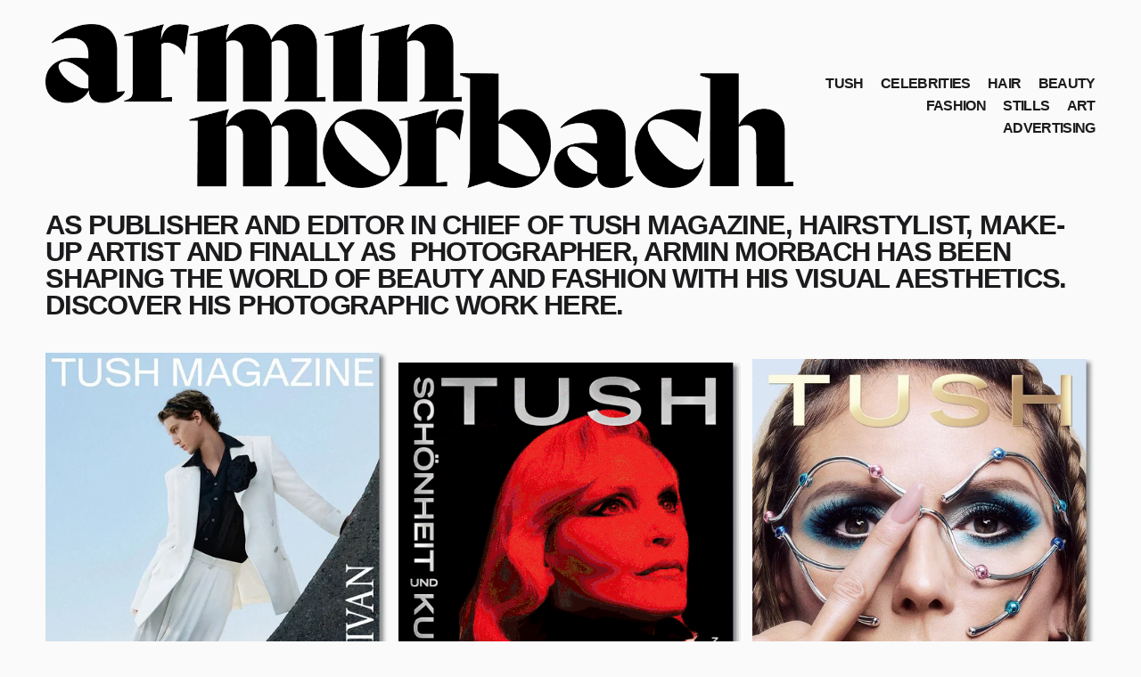

--- FILE ---
content_type: text/html;charset=utf-8
request_url: https://www.arminmorbach.com/
body_size: 33427
content:
<!doctype html>
<html xmlns:og="http://opengraphprotocol.org/schema/" xmlns:fb="http://www.facebook.com/2008/fbml" lang="en-GB"  >
  <head>
    <meta http-equiv="X-UA-Compatible" content="IE=edge,chrome=1">
    <meta name="viewport" content="width=device-width, initial-scale=1">
    <!-- This is Squarespace. --><!-- aqua-leopard-nhz4 -->
<base href="">
<meta charset="utf-8" />
<title>Armin Morbach</title>
<meta http-equiv="Accept-CH" content="Sec-CH-UA-Platform-Version, Sec-CH-UA-Model" /><link rel="icon" type="image/x-icon" href="https://images.squarespace-cdn.com/content/v1/660b0476f8863a7944ddd548/3b3d22df-3cf5-4ccc-9377-d5bbe85a3d9c/favicon.ico?format=100w"/>
<link rel="canonical" href="https://www.arminmorbach.com"/>
<meta property="og:site_name" content="ARMIN MORBACH"/>
<meta property="og:title" content="Armin Morbach"/>
<meta property="og:url" content="https://www.arminmorbach.com"/>
<meta property="og:type" content="website"/>
<meta property="og:description" content="AS PUBLISHER AND EDITOR IN CHIEF OF TUSH MAGAZINE, HAIRSTYLIST, MAKE-UP ARTIST AND FINALLY AS  PHOTOGRAPHER, ARMIN MORBACH HAS BEEN SHAPING THE WORLD OF BEAUTY AND FASHION WITH HIS VISUAL AESTHETICS."/>
<meta property="og:image" content="http://static1.squarespace.com/static/660b0476f8863a7944ddd548/t/694d2c41d45e39344eca256c/1766665281155/armin-morbach.jpg?format=1500w"/>
<meta property="og:image:width" content="1500"/>
<meta property="og:image:height" content="1500"/>
<meta itemprop="name" content="Armin Morbach"/>
<meta itemprop="url" content="https://www.arminmorbach.com"/>
<meta itemprop="description" content="AS PUBLISHER AND EDITOR IN CHIEF OF TUSH MAGAZINE, HAIRSTYLIST, MAKE-UP ARTIST AND FINALLY AS  PHOTOGRAPHER, ARMIN MORBACH HAS BEEN SHAPING THE WORLD OF BEAUTY AND FASHION WITH HIS VISUAL AESTHETICS."/>
<meta itemprop="thumbnailUrl" content="http://static1.squarespace.com/static/660b0476f8863a7944ddd548/t/694d2c41d45e39344eca256c/1766665281155/armin-morbach.jpg?format=1500w"/>
<link rel="image_src" href="http://static1.squarespace.com/static/660b0476f8863a7944ddd548/t/694d2c41d45e39344eca256c/1766665281155/armin-morbach.jpg?format=1500w" />
<meta itemprop="image" content="http://static1.squarespace.com/static/660b0476f8863a7944ddd548/t/694d2c41d45e39344eca256c/1766665281155/armin-morbach.jpg?format=1500w"/>
<meta name="twitter:title" content="Armin Morbach"/>
<meta name="twitter:image" content="http://static1.squarespace.com/static/660b0476f8863a7944ddd548/t/694d2c41d45e39344eca256c/1766665281155/armin-morbach.jpg?format=1500w"/>
<meta name="twitter:url" content="https://www.arminmorbach.com"/>
<meta name="twitter:card" content="summary"/>
<meta name="twitter:description" content="AS PUBLISHER AND EDITOR IN CHIEF OF TUSH MAGAZINE, HAIRSTYLIST, MAKE-UP ARTIST AND FINALLY AS  PHOTOGRAPHER, ARMIN MORBACH HAS BEEN SHAPING THE WORLD OF BEAUTY AND FASHION WITH HIS VISUAL AESTHETICS."/>
<meta name="description" content="AS PUBLISHER AND EDITOR IN CHIEF OF TUSH MAGAZINE, HAIRSTYLIST, MAKE-UP 
ARTIST AND FINALLY AS PHOTOGRAPHER, ARMIN MORBACH HAS BEEN SHAPING THE 
WORLD OF BEAUTY AND FASHION WITH HIS VISUAL AESTHETICS." />
<link rel="preconnect" href="https://images.squarespace-cdn.com">
<link rel="preconnect" href="https://fonts.gstatic.com" crossorigin>
<link rel="stylesheet" href="https://fonts.googleapis.com/css2?family=Roboto:ital,wght@0,700&family=Konkhmer+Sleokchher:ital,wght@0,400"><script type="text/javascript" crossorigin="anonymous" defer="true" nomodule="nomodule" src="//assets.squarespace.com/@sqs/polyfiller/1.6/legacy.js"></script>
<script type="text/javascript" crossorigin="anonymous" defer="true" src="//assets.squarespace.com/@sqs/polyfiller/1.6/modern.js"></script>
<script type="text/javascript">SQUARESPACE_ROLLUPS = {};</script>
<script>(function(rollups, name) { if (!rollups[name]) { rollups[name] = {}; } rollups[name].js = ["//assets.squarespace.com/universal/scripts-compressed/extract-css-runtime-df8d30500a9832ad-min.en-US.js"]; })(SQUARESPACE_ROLLUPS, 'squarespace-extract_css_runtime');</script>
<script crossorigin="anonymous" src="//assets.squarespace.com/universal/scripts-compressed/extract-css-runtime-df8d30500a9832ad-min.en-US.js" defer ></script><script>(function(rollups, name) { if (!rollups[name]) { rollups[name] = {}; } rollups[name].js = ["//assets.squarespace.com/universal/scripts-compressed/extract-css-moment-js-vendor-6f2a1f6ec9a41489-min.en-US.js"]; })(SQUARESPACE_ROLLUPS, 'squarespace-extract_css_moment_js_vendor');</script>
<script crossorigin="anonymous" src="//assets.squarespace.com/universal/scripts-compressed/extract-css-moment-js-vendor-6f2a1f6ec9a41489-min.en-US.js" defer ></script><script>(function(rollups, name) { if (!rollups[name]) { rollups[name] = {}; } rollups[name].js = ["//assets.squarespace.com/universal/scripts-compressed/cldr-resource-pack-22ed584d99d9b83d-min.en-US.js"]; })(SQUARESPACE_ROLLUPS, 'squarespace-cldr_resource_pack');</script>
<script crossorigin="anonymous" src="//assets.squarespace.com/universal/scripts-compressed/cldr-resource-pack-22ed584d99d9b83d-min.en-US.js" defer ></script><script>(function(rollups, name) { if (!rollups[name]) { rollups[name] = {}; } rollups[name].js = ["//assets.squarespace.com/universal/scripts-compressed/common-vendors-stable-fbd854d40b0804b7-min.en-US.js"]; })(SQUARESPACE_ROLLUPS, 'squarespace-common_vendors_stable');</script>
<script crossorigin="anonymous" src="//assets.squarespace.com/universal/scripts-compressed/common-vendors-stable-fbd854d40b0804b7-min.en-US.js" defer ></script><script>(function(rollups, name) { if (!rollups[name]) { rollups[name] = {}; } rollups[name].js = ["//assets.squarespace.com/universal/scripts-compressed/common-vendors-4eceb3db532a1896-min.en-US.js"]; })(SQUARESPACE_ROLLUPS, 'squarespace-common_vendors');</script>
<script crossorigin="anonymous" src="//assets.squarespace.com/universal/scripts-compressed/common-vendors-4eceb3db532a1896-min.en-US.js" defer ></script><script>(function(rollups, name) { if (!rollups[name]) { rollups[name] = {}; } rollups[name].js = ["//assets.squarespace.com/universal/scripts-compressed/common-54355865ec0ad996-min.en-US.js"]; })(SQUARESPACE_ROLLUPS, 'squarespace-common');</script>
<script crossorigin="anonymous" src="//assets.squarespace.com/universal/scripts-compressed/common-54355865ec0ad996-min.en-US.js" defer ></script><script>(function(rollups, name) { if (!rollups[name]) { rollups[name] = {}; } rollups[name].js = ["//assets.squarespace.com/universal/scripts-compressed/performance-6c7058b44420b6db-min.en-US.js"]; })(SQUARESPACE_ROLLUPS, 'squarespace-performance');</script>
<script crossorigin="anonymous" src="//assets.squarespace.com/universal/scripts-compressed/performance-6c7058b44420b6db-min.en-US.js" defer ></script><script data-name="static-context">Static = window.Static || {}; Static.SQUARESPACE_CONTEXT = {"betaFeatureFlags":["campaigns_merch_state","modernized-pdp-m2-enabled","new_stacked_index","i18n_beta_website_locales","enable_form_submission_trigger","form_block_first_last_name_required","campaigns_discount_section_in_automations","override_block_styles","contacts_and_campaigns_redesign","marketing_automations","campaigns_new_image_layout_picker","marketing_landing_page","nested_categories","member_areas_feature","campaigns_import_discounts","pdp-site-styling-updates","campaigns_thumbnail_layout","campaigns_discount_section_in_blasts","supports_versioned_template_assets","commerce-product-forms-rendering","scripts_defer","section-sdk-plp-list-view-atc-button-enabled"],"facebookAppId":"314192535267336","facebookApiVersion":"v6.0","rollups":{"squarespace-announcement-bar":{"js":"//assets.squarespace.com/universal/scripts-compressed/announcement-bar-92ab1c4891022f1d-min.en-US.js"},"squarespace-audio-player":{"css":"//assets.squarespace.com/universal/styles-compressed/audio-player-b05f5197a871c566-min.en-US.css","js":"//assets.squarespace.com/universal/scripts-compressed/audio-player-48b2ef79cf1c7ffb-min.en-US.js"},"squarespace-blog-collection-list":{"css":"//assets.squarespace.com/universal/styles-compressed/blog-collection-list-b4046463b72f34e2-min.en-US.css","js":"//assets.squarespace.com/universal/scripts-compressed/blog-collection-list-f78db80fc1cd6fce-min.en-US.js"},"squarespace-calendar-block-renderer":{"css":"//assets.squarespace.com/universal/styles-compressed/calendar-block-renderer-b72d08ba4421f5a0-min.en-US.css","js":"//assets.squarespace.com/universal/scripts-compressed/calendar-block-renderer-550530d9b21148ea-min.en-US.js"},"squarespace-chartjs-helpers":{"css":"//assets.squarespace.com/universal/styles-compressed/chartjs-helpers-96b256171ee039c1-min.en-US.css","js":"//assets.squarespace.com/universal/scripts-compressed/chartjs-helpers-4fd57f343946d08e-min.en-US.js"},"squarespace-comments":{"css":"//assets.squarespace.com/universal/styles-compressed/comments-af139775e7e76546-min.en-US.css","js":"//assets.squarespace.com/universal/scripts-compressed/comments-a8c058d3e97af00c-min.en-US.js"},"squarespace-custom-css-popup":{"css":"//assets.squarespace.com/universal/styles-compressed/custom-css-popup-722530b41b383ca0-min.en-US.css","js":"//assets.squarespace.com/universal/scripts-compressed/custom-css-popup-0354953f7aa14117-min.en-US.js"},"squarespace-dialog":{"css":"//assets.squarespace.com/universal/styles-compressed/dialog-f9093f2d526b94df-min.en-US.css","js":"//assets.squarespace.com/universal/scripts-compressed/dialog-819aa7d562e9d2d0-min.en-US.js"},"squarespace-events-collection":{"css":"//assets.squarespace.com/universal/styles-compressed/events-collection-b72d08ba4421f5a0-min.en-US.css","js":"//assets.squarespace.com/universal/scripts-compressed/events-collection-3e7891c6b5666deb-min.en-US.js"},"squarespace-form-rendering-utils":{"js":"//assets.squarespace.com/universal/scripts-compressed/form-rendering-utils-15deaaca8135511b-min.en-US.js"},"squarespace-forms":{"css":"//assets.squarespace.com/universal/styles-compressed/forms-0afd3c6ac30bbab1-min.en-US.css","js":"//assets.squarespace.com/universal/scripts-compressed/forms-5d3eff1221a2050f-min.en-US.js"},"squarespace-gallery-collection-list":{"css":"//assets.squarespace.com/universal/styles-compressed/gallery-collection-list-b4046463b72f34e2-min.en-US.css","js":"//assets.squarespace.com/universal/scripts-compressed/gallery-collection-list-07747667a3187b76-min.en-US.js"},"squarespace-image-zoom":{"css":"//assets.squarespace.com/universal/styles-compressed/image-zoom-b4046463b72f34e2-min.en-US.css","js":"//assets.squarespace.com/universal/scripts-compressed/image-zoom-60c18dc5f8f599ea-min.en-US.js"},"squarespace-pinterest":{"css":"//assets.squarespace.com/universal/styles-compressed/pinterest-b4046463b72f34e2-min.en-US.css","js":"//assets.squarespace.com/universal/scripts-compressed/pinterest-95bcbc1cf54446d6-min.en-US.js"},"squarespace-popup-overlay":{"css":"//assets.squarespace.com/universal/styles-compressed/popup-overlay-b742b752f5880972-min.en-US.css","js":"//assets.squarespace.com/universal/scripts-compressed/popup-overlay-8103e8e9061090c8-min.en-US.js"},"squarespace-product-quick-view":{"css":"//assets.squarespace.com/universal/styles-compressed/product-quick-view-9548705e5cf7ee87-min.en-US.css","js":"//assets.squarespace.com/universal/scripts-compressed/product-quick-view-3145b22a7126131c-min.en-US.js"},"squarespace-products-collection-item-v2":{"css":"//assets.squarespace.com/universal/styles-compressed/products-collection-item-v2-b4046463b72f34e2-min.en-US.css","js":"//assets.squarespace.com/universal/scripts-compressed/products-collection-item-v2-e3a3f101748fca6e-min.en-US.js"},"squarespace-products-collection-list-v2":{"css":"//assets.squarespace.com/universal/styles-compressed/products-collection-list-v2-b4046463b72f34e2-min.en-US.css","js":"//assets.squarespace.com/universal/scripts-compressed/products-collection-list-v2-eedc544f4cc56af4-min.en-US.js"},"squarespace-search-page":{"css":"//assets.squarespace.com/universal/styles-compressed/search-page-90a67fc09b9b32c6-min.en-US.css","js":"//assets.squarespace.com/universal/scripts-compressed/search-page-0ff0e020ab1fa1a7-min.en-US.js"},"squarespace-search-preview":{"js":"//assets.squarespace.com/universal/scripts-compressed/search-preview-0cd39e3057f784ac-min.en-US.js"},"squarespace-simple-liking":{"css":"//assets.squarespace.com/universal/styles-compressed/simple-liking-701bf8bbc05ec6aa-min.en-US.css","js":"//assets.squarespace.com/universal/scripts-compressed/simple-liking-c63bf8989a1c119a-min.en-US.js"},"squarespace-social-buttons":{"css":"//assets.squarespace.com/universal/styles-compressed/social-buttons-95032e5fa98e47a5-min.en-US.css","js":"//assets.squarespace.com/universal/scripts-compressed/social-buttons-0d3103d68d9577b7-min.en-US.js"},"squarespace-tourdates":{"css":"//assets.squarespace.com/universal/styles-compressed/tourdates-b4046463b72f34e2-min.en-US.css","js":"//assets.squarespace.com/universal/scripts-compressed/tourdates-6935a85e44fbeb38-min.en-US.js"},"squarespace-website-overlays-manager":{"css":"//assets.squarespace.com/universal/styles-compressed/website-overlays-manager-07ea5a4e004e6710-min.en-US.css","js":"//assets.squarespace.com/universal/scripts-compressed/website-overlays-manager-70d38206948bb16f-min.en-US.js"}},"pageType":2,"website":{"id":"660b0476f8863a7944ddd548","identifier":"aqua-leopard-nhz4","websiteType":1,"contentModifiedOn":1769072132351,"cloneable":false,"hasBeenCloneable":false,"siteStatus":{},"language":"en-GB","translationLocale":"en-US","formattingLocale":"en-GB","timeZone":"Europe/Berlin","machineTimeZoneOffset":3600000,"timeZoneOffset":3600000,"timeZoneAbbr":"CET","siteTitle":"ARMIN MORBACH","fullSiteTitle":"Armin Morbach","siteDescription":"","location":{},"logoImageId":"69661af7d69bbb4f55a88d4d","socialLogoImageId":"694d2c41d45e39344eca256c","shareButtonOptions":{"2":true,"8":true,"1":true,"6":true,"3":true,"7":true,"4":true},"logoImageUrl":"//images.squarespace-cdn.com/content/v1/660b0476f8863a7944ddd548/794f8115-30a3-402d-9ac7-f381a76a3c70/+logo.png","socialLogoImageUrl":"//images.squarespace-cdn.com/content/v1/660b0476f8863a7944ddd548/26d9dc59-9b1e-4fa3-bb09-f7d2982f6b50/armin-morbach.jpg","authenticUrl":"https://www.arminmorbach.com","internalUrl":"https://aqua-leopard-nhz4.squarespace.com","baseUrl":"https://www.arminmorbach.com","primaryDomain":"www.arminmorbach.com","sslSetting":3,"isHstsEnabled":true,"socialAccounts":[{"serviceId":64,"screenname":"Instagram","addedOn":1711998070697,"profileUrl":"http://instagram.com/arminmorbach","iconEnabled":true,"serviceName":"instagram-unauth"}],"typekitId":"","statsMigrated":false,"imageMetadataProcessingEnabled":false,"screenshotId":"00806d3280549d3d2b31c3e5e1351b05351f8d9a03181b6421151ccc4b948ef6","captchaSettings":{"enabledForDonations":false},"showOwnerLogin":false},"websiteSettings":{"id":"660b0476f8863a7944ddd54b","websiteId":"660b0476f8863a7944ddd548","subjects":[],"country":"DE","state":"","simpleLikingEnabled":true,"mobileInfoBarSettings":{"isContactEmailEnabled":false,"isContactPhoneNumberEnabled":false,"isLocationEnabled":false,"isBusinessHoursEnabled":false},"announcementBarSettings":{},"commentLikesAllowed":true,"commentAnonAllowed":true,"commentThreaded":true,"commentApprovalRequired":false,"commentAvatarsOn":true,"commentSortType":2,"commentFlagThreshold":0,"commentFlagsAllowed":true,"commentEnableByDefault":true,"commentDisableAfterDaysDefault":0,"disqusShortname":"","commentsEnabled":false,"businessHours":{},"storeSettings":{"returnPolicy":null,"termsOfService":null,"privacyPolicy":null,"expressCheckout":false,"continueShoppingLinkUrl":"/","useLightCart":false,"showNoteField":false,"shippingCountryDefaultValue":"US","billToShippingDefaultValue":false,"showShippingPhoneNumber":true,"isShippingPhoneRequired":false,"showBillingPhoneNumber":true,"isBillingPhoneRequired":false,"currenciesSupported":["USD","CAD","GBP","AUD","EUR","CHF","NOK","SEK","DKK","NZD","SGD","MXN","HKD","CZK","ILS","MYR","RUB","PHP","PLN","THB","BRL","ARS","COP","IDR","INR","JPY","ZAR"],"defaultCurrency":"USD","selectedCurrency":"EUR","measurementStandard":1,"showCustomCheckoutForm":false,"checkoutPageMarketingOptInEnabled":true,"enableMailingListOptInByDefault":false,"sameAsRetailLocation":false,"merchandisingSettings":{"scarcityEnabledOnProductItems":false,"scarcityEnabledOnProductBlocks":false,"scarcityMessageType":"DEFAULT_SCARCITY_MESSAGE","scarcityThreshold":10,"multipleQuantityAllowedForServices":true,"restockNotificationsEnabled":false,"restockNotificationsSuccessText":"","restockNotificationsMailingListSignUpEnabled":false,"relatedProductsEnabled":false,"relatedProductsOrdering":"random","soldOutVariantsDropdownDisabled":false,"productComposerOptedIn":false,"productComposerABTestOptedOut":false,"productReviewsEnabled":false},"minimumOrderSubtotalEnabled":false,"minimumOrderSubtotal":{"currency":"EUR","value":"0.00"},"addToCartConfirmationType":2,"isLive":false,"multipleQuantityAllowedForServices":true},"useEscapeKeyToLogin":false,"ssBadgeType":1,"ssBadgePosition":4,"ssBadgeVisibility":1,"ssBadgeDevices":1,"pinterestOverlayOptions":{"mode":"enabled_for_blogs_and_pages","size":"small","shape":"round","color":"white"},"userAccountsSettings":{"loginAllowed":false,"signupAllowed":false}},"cookieSettings":{"isCookieBannerEnabled":true,"isRestrictiveCookiePolicyEnabled":true,"cookieBannerText":"<p data-rte-preserve-empty=\"true\" style=\"white-space:pre-wrap;\"><strong><span>Select \u2018Accept all\u2019 to agree to our use of cookies and similar technologies that improve your browsing experience, security, analytics and personalisation. Select \u2018Manage cookies\u2019 to make further choices or reject them.</span></strong></p>","cookieBannerPosition":"BOTTOM","cookieBannerCtaText":"Accept all","cookieBannerAcceptType":"OPT_IN","cookieBannerOptOutCtaText":"Reject all","cookieBannerHasOptOut":true,"cookieBannerHasManageCookies":true,"cookieBannerManageCookiesLabel":"Manage cookies","cookieBannerSavedPreferencesText":"Cookie settings","cookieBannerSavedPreferencesLayout":"SUB_FOOTER"},"websiteCloneable":false,"collection":{"title":"Armin Morbach","id":"660b04b933841617a53bc7d9","fullUrl":"/","type":10,"permissionType":1},"subscribed":false,"appDomain":"squarespace.com","templateTweakable":true,"tweakJSON":{"form-use-theme-colors":"false","header-logo-height":"184px","header-mobile-logo-max-height":"71px","header-vert-padding":"2.1vw","header-width":"Inset","maxPageWidth":"1500px","mobile-header-vert-padding":"5.5vw","pagePadding":"4vw","tweak-blog-alternating-side-by-side-image-aspect-ratio":"1:1 Square","tweak-blog-alternating-side-by-side-image-spacing":"5%","tweak-blog-alternating-side-by-side-meta-spacing":"15px","tweak-blog-alternating-side-by-side-primary-meta":"Categories","tweak-blog-alternating-side-by-side-read-more-spacing":"5px","tweak-blog-alternating-side-by-side-secondary-meta":"Date","tweak-blog-basic-grid-columns":"2","tweak-blog-basic-grid-image-aspect-ratio":"3:2 Standard","tweak-blog-basic-grid-image-spacing":"30px","tweak-blog-basic-grid-meta-spacing":"15px","tweak-blog-basic-grid-primary-meta":"Categories","tweak-blog-basic-grid-read-more-spacing":"15px","tweak-blog-basic-grid-secondary-meta":"Date","tweak-blog-item-custom-width":"60","tweak-blog-item-show-author-profile":"true","tweak-blog-item-width":"Narrow","tweak-blog-masonry-columns":"2","tweak-blog-masonry-horizontal-spacing":"150px","tweak-blog-masonry-image-spacing":"25px","tweak-blog-masonry-meta-spacing":"20px","tweak-blog-masonry-primary-meta":"Categories","tweak-blog-masonry-read-more-spacing":"5px","tweak-blog-masonry-secondary-meta":"Date","tweak-blog-masonry-vertical-spacing":"100px","tweak-blog-side-by-side-image-aspect-ratio":"1:1 Square","tweak-blog-side-by-side-image-spacing":"6%","tweak-blog-side-by-side-meta-spacing":"20px","tweak-blog-side-by-side-primary-meta":"Categories","tweak-blog-side-by-side-read-more-spacing":"5px","tweak-blog-side-by-side-secondary-meta":"Date","tweak-blog-single-column-image-spacing":"40px","tweak-blog-single-column-meta-spacing":"30px","tweak-blog-single-column-primary-meta":"Categories","tweak-blog-single-column-read-more-spacing":"30px","tweak-blog-single-column-secondary-meta":"Date","tweak-events-stacked-show-thumbnails":"true","tweak-events-stacked-thumbnail-size":"3:2 Standard","tweak-fixed-header":"true","tweak-fixed-header-style":"Basic","tweak-global-animations-animation-curve":"ease","tweak-global-animations-animation-delay":"0.1s","tweak-global-animations-animation-duration":"0.1s","tweak-global-animations-animation-style":"fade","tweak-global-animations-animation-type":"none","tweak-global-animations-complexity-level":"detailed","tweak-global-animations-enabled":"false","tweak-portfolio-grid-basic-custom-height":"50","tweak-portfolio-grid-overlay-custom-height":"50","tweak-portfolio-hover-follow-acceleration":"10%","tweak-portfolio-hover-follow-animation-duration":"Medium","tweak-portfolio-hover-follow-animation-type":"Fade","tweak-portfolio-hover-follow-delimiter":"Forward Slash","tweak-portfolio-hover-follow-front":"false","tweak-portfolio-hover-follow-layout":"Inline","tweak-portfolio-hover-follow-size":"75","tweak-portfolio-hover-follow-text-spacing-x":"1.5","tweak-portfolio-hover-follow-text-spacing-y":"1.5","tweak-portfolio-hover-static-animation-duration":"Medium","tweak-portfolio-hover-static-animation-type":"Scale Up","tweak-portfolio-hover-static-delimiter":"Forward Slash","tweak-portfolio-hover-static-front":"false","tweak-portfolio-hover-static-layout":"Stacked","tweak-portfolio-hover-static-size":"75","tweak-portfolio-hover-static-text-spacing-x":"1.5","tweak-portfolio-hover-static-text-spacing-y":"1.5","tweak-portfolio-index-background-animation-duration":"Medium","tweak-portfolio-index-background-animation-type":"Fade","tweak-portfolio-index-background-custom-height":"50","tweak-portfolio-index-background-delimiter":"None","tweak-portfolio-index-background-height":"Large","tweak-portfolio-index-background-horizontal-alignment":"Center","tweak-portfolio-index-background-link-format":"Stacked","tweak-portfolio-index-background-persist":"false","tweak-portfolio-index-background-vertical-alignment":"Middle","tweak-portfolio-index-background-width":"Full Bleed","tweak-transparent-header":"true"},"templateId":"5c5a519771c10ba3470d8101","templateVersion":"7.1","pageFeatures":[1,2,4],"gmRenderKey":"QUl6YVN5Q0JUUk9xNkx1dkZfSUUxcjQ2LVQ0QWVUU1YtMGQ3bXk4","templateScriptsRootUrl":"https://static1.squarespace.com/static/vta/5c5a519771c10ba3470d8101/scripts/","impersonatedSession":false,"tzData":{"zones":[[60,"EU","CE%sT",null]],"rules":{"EU":[[1981,"max",null,"Mar","lastSun","1:00u","1:00","S"],[1996,"max",null,"Oct","lastSun","1:00u","0",null]]}},"showAnnouncementBar":false,"recaptchaEnterpriseContext":{"recaptchaEnterpriseSiteKey":"6LdDFQwjAAAAAPigEvvPgEVbb7QBm-TkVJdDTlAv"},"i18nContext":{"timeZoneData":{"id":"Europe/Berlin","name":"Central European Time"}},"env":"PRODUCTION","visitorFormContext":{"formFieldFormats":{"countries":[{"name":"Afghanistan","code":"AF","phoneCode":"+93"},{"name":"\u00C5land Islands","code":"AX","phoneCode":"+358"},{"name":"Albania","code":"AL","phoneCode":"+355"},{"name":"Algeria","code":"DZ","phoneCode":"+213"},{"name":"American Samoa","code":"AS","phoneCode":"+1"},{"name":"Andorra","code":"AD","phoneCode":"+376"},{"name":"Angola","code":"AO","phoneCode":"+244"},{"name":"Anguilla","code":"AI","phoneCode":"+1"},{"name":"Antigua & Barbuda","code":"AG","phoneCode":"+1"},{"name":"Argentina","code":"AR","phoneCode":"+54"},{"name":"Armenia","code":"AM","phoneCode":"+374"},{"name":"Aruba","code":"AW","phoneCode":"+297"},{"name":"Ascension Island","code":"AC","phoneCode":"+247"},{"name":"Australia","code":"AU","phoneCode":"+61"},{"name":"Austria","code":"AT","phoneCode":"+43"},{"name":"Azerbaijan","code":"AZ","phoneCode":"+994"},{"name":"Bahamas","code":"BS","phoneCode":"+1"},{"name":"Bahrain","code":"BH","phoneCode":"+973"},{"name":"Bangladesh","code":"BD","phoneCode":"+880"},{"name":"Barbados","code":"BB","phoneCode":"+1"},{"name":"Belarus","code":"BY","phoneCode":"+375"},{"name":"Belgium","code":"BE","phoneCode":"+32"},{"name":"Belize","code":"BZ","phoneCode":"+501"},{"name":"Benin","code":"BJ","phoneCode":"+229"},{"name":"Bermuda","code":"BM","phoneCode":"+1"},{"name":"Bhutan","code":"BT","phoneCode":"+975"},{"name":"Bolivia","code":"BO","phoneCode":"+591"},{"name":"Bosnia & Herzegovina","code":"BA","phoneCode":"+387"},{"name":"Botswana","code":"BW","phoneCode":"+267"},{"name":"Brazil","code":"BR","phoneCode":"+55"},{"name":"British Indian Ocean Territory","code":"IO","phoneCode":"+246"},{"name":"British Virgin Islands","code":"VG","phoneCode":"+1"},{"name":"Brunei","code":"BN","phoneCode":"+673"},{"name":"Bulgaria","code":"BG","phoneCode":"+359"},{"name":"Burkina Faso","code":"BF","phoneCode":"+226"},{"name":"Burundi","code":"BI","phoneCode":"+257"},{"name":"Cambodia","code":"KH","phoneCode":"+855"},{"name":"Cameroon","code":"CM","phoneCode":"+237"},{"name":"Canada","code":"CA","phoneCode":"+1"},{"name":"Cape Verde","code":"CV","phoneCode":"+238"},{"name":"Caribbean Netherlands","code":"BQ","phoneCode":"+599"},{"name":"Cayman Islands","code":"KY","phoneCode":"+1"},{"name":"Central African Republic","code":"CF","phoneCode":"+236"},{"name":"Chad","code":"TD","phoneCode":"+235"},{"name":"Chile","code":"CL","phoneCode":"+56"},{"name":"China","code":"CN","phoneCode":"+86"},{"name":"Christmas Island","code":"CX","phoneCode":"+61"},{"name":"Cocos (Keeling) Islands","code":"CC","phoneCode":"+61"},{"name":"Colombia","code":"CO","phoneCode":"+57"},{"name":"Comoros","code":"KM","phoneCode":"+269"},{"name":"Congo - Brazzaville","code":"CG","phoneCode":"+242"},{"name":"Congo - Kinshasa","code":"CD","phoneCode":"+243"},{"name":"Cook Islands","code":"CK","phoneCode":"+682"},{"name":"Costa Rica","code":"CR","phoneCode":"+506"},{"name":"C\u00F4te d\u2019Ivoire","code":"CI","phoneCode":"+225"},{"name":"Croatia","code":"HR","phoneCode":"+385"},{"name":"Cuba","code":"CU","phoneCode":"+53"},{"name":"Cura\u00E7ao","code":"CW","phoneCode":"+599"},{"name":"Cyprus","code":"CY","phoneCode":"+357"},{"name":"Czechia","code":"CZ","phoneCode":"+420"},{"name":"Denmark","code":"DK","phoneCode":"+45"},{"name":"Djibouti","code":"DJ","phoneCode":"+253"},{"name":"Dominica","code":"DM","phoneCode":"+1"},{"name":"Dominican Republic","code":"DO","phoneCode":"+1"},{"name":"Ecuador","code":"EC","phoneCode":"+593"},{"name":"Egypt","code":"EG","phoneCode":"+20"},{"name":"El Salvador","code":"SV","phoneCode":"+503"},{"name":"Equatorial Guinea","code":"GQ","phoneCode":"+240"},{"name":"Eritrea","code":"ER","phoneCode":"+291"},{"name":"Estonia","code":"EE","phoneCode":"+372"},{"name":"Eswatini","code":"SZ","phoneCode":"+268"},{"name":"Ethiopia","code":"ET","phoneCode":"+251"},{"name":"Falkland Islands","code":"FK","phoneCode":"+500"},{"name":"Faroe Islands","code":"FO","phoneCode":"+298"},{"name":"Fiji","code":"FJ","phoneCode":"+679"},{"name":"Finland","code":"FI","phoneCode":"+358"},{"name":"France","code":"FR","phoneCode":"+33"},{"name":"French Guiana","code":"GF","phoneCode":"+594"},{"name":"French Polynesia","code":"PF","phoneCode":"+689"},{"name":"Gabon","code":"GA","phoneCode":"+241"},{"name":"Gambia","code":"GM","phoneCode":"+220"},{"name":"Georgia","code":"GE","phoneCode":"+995"},{"name":"Germany","code":"DE","phoneCode":"+49"},{"name":"Ghana","code":"GH","phoneCode":"+233"},{"name":"Gibraltar","code":"GI","phoneCode":"+350"},{"name":"Greece","code":"GR","phoneCode":"+30"},{"name":"Greenland","code":"GL","phoneCode":"+299"},{"name":"Grenada","code":"GD","phoneCode":"+1"},{"name":"Guadeloupe","code":"GP","phoneCode":"+590"},{"name":"Guam","code":"GU","phoneCode":"+1"},{"name":"Guatemala","code":"GT","phoneCode":"+502"},{"name":"Guernsey","code":"GG","phoneCode":"+44"},{"name":"Guinea","code":"GN","phoneCode":"+224"},{"name":"Guinea-Bissau","code":"GW","phoneCode":"+245"},{"name":"Guyana","code":"GY","phoneCode":"+592"},{"name":"Haiti","code":"HT","phoneCode":"+509"},{"name":"Honduras","code":"HN","phoneCode":"+504"},{"name":"Hong Kong SAR China","code":"HK","phoneCode":"+852"},{"name":"Hungary","code":"HU","phoneCode":"+36"},{"name":"Iceland","code":"IS","phoneCode":"+354"},{"name":"India","code":"IN","phoneCode":"+91"},{"name":"Indonesia","code":"ID","phoneCode":"+62"},{"name":"Iran","code":"IR","phoneCode":"+98"},{"name":"Iraq","code":"IQ","phoneCode":"+964"},{"name":"Ireland","code":"IE","phoneCode":"+353"},{"name":"Isle of Man","code":"IM","phoneCode":"+44"},{"name":"Israel","code":"IL","phoneCode":"+972"},{"name":"Italy","code":"IT","phoneCode":"+39"},{"name":"Jamaica","code":"JM","phoneCode":"+1"},{"name":"Japan","code":"JP","phoneCode":"+81"},{"name":"Jersey","code":"JE","phoneCode":"+44"},{"name":"Jordan","code":"JO","phoneCode":"+962"},{"name":"Kazakhstan","code":"KZ","phoneCode":"+7"},{"name":"Kenya","code":"KE","phoneCode":"+254"},{"name":"Kiribati","code":"KI","phoneCode":"+686"},{"name":"Kosovo","code":"XK","phoneCode":"+383"},{"name":"Kuwait","code":"KW","phoneCode":"+965"},{"name":"Kyrgyzstan","code":"KG","phoneCode":"+996"},{"name":"Laos","code":"LA","phoneCode":"+856"},{"name":"Latvia","code":"LV","phoneCode":"+371"},{"name":"Lebanon","code":"LB","phoneCode":"+961"},{"name":"Lesotho","code":"LS","phoneCode":"+266"},{"name":"Liberia","code":"LR","phoneCode":"+231"},{"name":"Libya","code":"LY","phoneCode":"+218"},{"name":"Liechtenstein","code":"LI","phoneCode":"+423"},{"name":"Lithuania","code":"LT","phoneCode":"+370"},{"name":"Luxembourg","code":"LU","phoneCode":"+352"},{"name":"Macao SAR China","code":"MO","phoneCode":"+853"},{"name":"Madagascar","code":"MG","phoneCode":"+261"},{"name":"Malawi","code":"MW","phoneCode":"+265"},{"name":"Malaysia","code":"MY","phoneCode":"+60"},{"name":"Maldives","code":"MV","phoneCode":"+960"},{"name":"Mali","code":"ML","phoneCode":"+223"},{"name":"Malta","code":"MT","phoneCode":"+356"},{"name":"Marshall Islands","code":"MH","phoneCode":"+692"},{"name":"Martinique","code":"MQ","phoneCode":"+596"},{"name":"Mauritania","code":"MR","phoneCode":"+222"},{"name":"Mauritius","code":"MU","phoneCode":"+230"},{"name":"Mayotte","code":"YT","phoneCode":"+262"},{"name":"Mexico","code":"MX","phoneCode":"+52"},{"name":"Micronesia","code":"FM","phoneCode":"+691"},{"name":"Moldova","code":"MD","phoneCode":"+373"},{"name":"Monaco","code":"MC","phoneCode":"+377"},{"name":"Mongolia","code":"MN","phoneCode":"+976"},{"name":"Montenegro","code":"ME","phoneCode":"+382"},{"name":"Montserrat","code":"MS","phoneCode":"+1"},{"name":"Morocco","code":"MA","phoneCode":"+212"},{"name":"Mozambique","code":"MZ","phoneCode":"+258"},{"name":"Myanmar (Burma)","code":"MM","phoneCode":"+95"},{"name":"Namibia","code":"NA","phoneCode":"+264"},{"name":"Nauru","code":"NR","phoneCode":"+674"},{"name":"Nepal","code":"NP","phoneCode":"+977"},{"name":"Netherlands","code":"NL","phoneCode":"+31"},{"name":"New Caledonia","code":"NC","phoneCode":"+687"},{"name":"New Zealand","code":"NZ","phoneCode":"+64"},{"name":"Nicaragua","code":"NI","phoneCode":"+505"},{"name":"Niger","code":"NE","phoneCode":"+227"},{"name":"Nigeria","code":"NG","phoneCode":"+234"},{"name":"Niue","code":"NU","phoneCode":"+683"},{"name":"Norfolk Island","code":"NF","phoneCode":"+672"},{"name":"Northern Mariana Islands","code":"MP","phoneCode":"+1"},{"name":"North Korea","code":"KP","phoneCode":"+850"},{"name":"North Macedonia","code":"MK","phoneCode":"+389"},{"name":"Norway","code":"NO","phoneCode":"+47"},{"name":"Oman","code":"OM","phoneCode":"+968"},{"name":"Pakistan","code":"PK","phoneCode":"+92"},{"name":"Palau","code":"PW","phoneCode":"+680"},{"name":"Palestinian Territories","code":"PS","phoneCode":"+970"},{"name":"Panama","code":"PA","phoneCode":"+507"},{"name":"Papua New Guinea","code":"PG","phoneCode":"+675"},{"name":"Paraguay","code":"PY","phoneCode":"+595"},{"name":"Peru","code":"PE","phoneCode":"+51"},{"name":"Philippines","code":"PH","phoneCode":"+63"},{"name":"Poland","code":"PL","phoneCode":"+48"},{"name":"Portugal","code":"PT","phoneCode":"+351"},{"name":"Puerto Rico","code":"PR","phoneCode":"+1"},{"name":"Qatar","code":"QA","phoneCode":"+974"},{"name":"R\u00E9union","code":"RE","phoneCode":"+262"},{"name":"Romania","code":"RO","phoneCode":"+40"},{"name":"Russia","code":"RU","phoneCode":"+7"},{"name":"Rwanda","code":"RW","phoneCode":"+250"},{"name":"Samoa","code":"WS","phoneCode":"+685"},{"name":"San Marino","code":"SM","phoneCode":"+378"},{"name":"S\u00E3o Tom\u00E9 & Pr\u00EDncipe","code":"ST","phoneCode":"+239"},{"name":"Saudi Arabia","code":"SA","phoneCode":"+966"},{"name":"Senegal","code":"SN","phoneCode":"+221"},{"name":"Serbia","code":"RS","phoneCode":"+381"},{"name":"Seychelles","code":"SC","phoneCode":"+248"},{"name":"Sierra Leone","code":"SL","phoneCode":"+232"},{"name":"Singapore","code":"SG","phoneCode":"+65"},{"name":"Sint Maarten","code":"SX","phoneCode":"+1"},{"name":"Slovakia","code":"SK","phoneCode":"+421"},{"name":"Slovenia","code":"SI","phoneCode":"+386"},{"name":"Solomon Islands","code":"SB","phoneCode":"+677"},{"name":"Somalia","code":"SO","phoneCode":"+252"},{"name":"South Africa","code":"ZA","phoneCode":"+27"},{"name":"South Korea","code":"KR","phoneCode":"+82"},{"name":"South Sudan","code":"SS","phoneCode":"+211"},{"name":"Spain","code":"ES","phoneCode":"+34"},{"name":"Sri Lanka","code":"LK","phoneCode":"+94"},{"name":"St. Barth\u00E9lemy","code":"BL","phoneCode":"+590"},{"name":"St. Helena","code":"SH","phoneCode":"+290"},{"name":"St. Kitts & Nevis","code":"KN","phoneCode":"+1"},{"name":"St. Lucia","code":"LC","phoneCode":"+1"},{"name":"St. Martin","code":"MF","phoneCode":"+590"},{"name":"St. Pierre & Miquelon","code":"PM","phoneCode":"+508"},{"name":"St. Vincent & Grenadines","code":"VC","phoneCode":"+1"},{"name":"Sudan","code":"SD","phoneCode":"+249"},{"name":"Suriname","code":"SR","phoneCode":"+597"},{"name":"Svalbard & Jan Mayen","code":"SJ","phoneCode":"+47"},{"name":"Sweden","code":"SE","phoneCode":"+46"},{"name":"Switzerland","code":"CH","phoneCode":"+41"},{"name":"Syria","code":"SY","phoneCode":"+963"},{"name":"Taiwan","code":"TW","phoneCode":"+886"},{"name":"Tajikistan","code":"TJ","phoneCode":"+992"},{"name":"Tanzania","code":"TZ","phoneCode":"+255"},{"name":"Thailand","code":"TH","phoneCode":"+66"},{"name":"Timor-Leste","code":"TL","phoneCode":"+670"},{"name":"Togo","code":"TG","phoneCode":"+228"},{"name":"Tokelau","code":"TK","phoneCode":"+690"},{"name":"Tonga","code":"TO","phoneCode":"+676"},{"name":"Trinidad & Tobago","code":"TT","phoneCode":"+1"},{"name":"Tristan da Cunha","code":"TA","phoneCode":"+290"},{"name":"Tunisia","code":"TN","phoneCode":"+216"},{"name":"T\u00FCrkiye","code":"TR","phoneCode":"+90"},{"name":"Turkmenistan","code":"TM","phoneCode":"+993"},{"name":"Turks & Caicos Islands","code":"TC","phoneCode":"+1"},{"name":"Tuvalu","code":"TV","phoneCode":"+688"},{"name":"U.S. Virgin Islands","code":"VI","phoneCode":"+1"},{"name":"Uganda","code":"UG","phoneCode":"+256"},{"name":"Ukraine","code":"UA","phoneCode":"+380"},{"name":"United Arab Emirates","code":"AE","phoneCode":"+971"},{"name":"United Kingdom","code":"GB","phoneCode":"+44"},{"name":"United States","code":"US","phoneCode":"+1"},{"name":"Uruguay","code":"UY","phoneCode":"+598"},{"name":"Uzbekistan","code":"UZ","phoneCode":"+998"},{"name":"Vanuatu","code":"VU","phoneCode":"+678"},{"name":"Vatican City","code":"VA","phoneCode":"+39"},{"name":"Venezuela","code":"VE","phoneCode":"+58"},{"name":"Vietnam","code":"VN","phoneCode":"+84"},{"name":"Wallis & Futuna","code":"WF","phoneCode":"+681"},{"name":"Western Sahara","code":"EH","phoneCode":"+212"},{"name":"Yemen","code":"YE","phoneCode":"+967"},{"name":"Zambia","code":"ZM","phoneCode":"+260"},{"name":"Zimbabwe","code":"ZW","phoneCode":"+263"}],"initialPhoneFormat":{"id":0,"type":"PHONE_NUMBER","country":"DE","labelLocale":"en-US","fields":[{"type":"FIELD","label":"1","identifier":"1","length":3,"required":false,"metadata":{}},{"type":"SEPARATOR","label":" ","identifier":"Space","length":0,"required":false,"metadata":{}},{"type":"FIELD","label":"2","identifier":"2","length":17,"required":false,"metadata":{}}]},"initialNameOrder":"GIVEN_FIRST","initialAddressFormat":{"id":0,"type":"ADDRESS","country":"DE","labelLocale":"en","fields":[{"type":"FIELD","label":"Address Line 1","identifier":"Line1","length":0,"required":true,"metadata":{"autocomplete":"address-line1"}},{"type":"SEPARATOR","label":"\n","identifier":"Newline","length":0,"required":false,"metadata":{}},{"type":"FIELD","label":"Address Line 2","identifier":"Line2","length":0,"required":false,"metadata":{"autocomplete":"address-line2"}},{"type":"SEPARATOR","label":"\n","identifier":"Newline","length":0,"required":false,"metadata":{}},{"type":"FIELD","label":"Postal Code","identifier":"Zip","length":0,"required":true,"metadata":{"autocomplete":"postal-code"}},{"type":"SEPARATOR","label":" ","identifier":"Space","length":0,"required":false,"metadata":{}},{"type":"FIELD","label":"City","identifier":"City","length":0,"required":true,"metadata":{"autocomplete":"address-level1"}}]}},"localizedStrings":{"validation":{"noValidSelection":"A valid selection must be made.","invalidUrl":"Must be a valid URL.","stringTooLong":"Value should have a length no longer than {0}.","containsInvalidKey":"{0} contains an invalid key.","invalidTwitterUsername":"Must be a valid Twitter username.","valueOutsideRange":"Value must be in the range {0} to {1}.","invalidPassword":"Passwords should not contain whitespace.","missingRequiredSubfields":"{0} is missing required subfields: {1}","invalidCurrency":"Currency value should be formatted like 1234 or 123.99.","invalidMapSize":"Value should contain exactly {0} elements.","subfieldsRequired":"All fields in {0} are required.","formSubmissionFailed":"Form submission failed. Review the following information: {0}.","invalidCountryCode":"Country code should have an optional plus and up to 4 digits.","invalidDate":"This is not a real date.","required":"{0} is required.","invalidStringLength":"Value should be {0} characters long.","invalidEmail":"Email addresses should follow the format user@domain.com.","invalidListLength":"Value should be {0} elements long.","allEmpty":"Please fill out at least one form field.","missingRequiredQuestion":"Missing a required question.","invalidQuestion":"Contained an invalid question.","captchaFailure":"Captcha validation failed. Please try again.","stringTooShort":"Value should have a length of at least {0}.","invalid":"{0} is not valid.","formErrors":"Form Errors","containsInvalidValue":"{0} contains an invalid value.","invalidUnsignedNumber":"Numbers must contain only digits and no other characters.","invalidName":"Valid names contain only letters, numbers, spaces, ', or - characters."},"submit":"Submit","status":{"title":"{@} Block","learnMore":"Learn more"},"name":{"firstName":"First Name","lastName":"Last Name"},"lightbox":{"openForm":"Open Form"},"likert":{"agree":"Agree","stronglyDisagree":"Strongly Disagree","disagree":"Disagree","stronglyAgree":"Strongly Agree","neutral":"Neutral"},"time":{"am":"AM","second":"Second","pm":"PM","minute":"Minute","amPm":"AM/PM","hour":"Hour"},"notFound":"Form not found.","date":{"yyyy":"YYYY","year":"Year","mm":"MM","day":"Day","month":"Month","dd":"DD"},"phone":{"country":"Country","number":"Number","prefix":"Prefix","areaCode":"Area Code","line":"Line"},"submitError":"Unable to submit form. Please try again later.","address":{"stateProvince":"State/Province","country":"Country","zipPostalCode":"Zip/Postal Code","address2":"Address 2","address1":"Address 1","city":"City"},"email":{"signUp":"Sign up for news and updates"},"cannotSubmitDemoForm":"This is a demo form and cannot be submitted.","required":"(required)","invalidData":"Invalid form data."}}};</script><script type="application/ld+json">{"url":"https://www.arminmorbach.com","name":"ARMIN MORBACH","description":"","image":"//images.squarespace-cdn.com/content/v1/660b0476f8863a7944ddd548/794f8115-30a3-402d-9ac7-f381a76a3c70/+logo.png","@context":"http://schema.org","@type":"WebSite"}</script><script type="application/ld+json">{"address":"","image":"https://static1.squarespace.com/static/660b0476f8863a7944ddd548/t/69661af7d69bbb4f55a88d4d/1769072132351/","openingHours":"","@context":"http://schema.org","@type":"LocalBusiness"}</script><link rel="stylesheet" type="text/css" href="https://static1.squarespace.com/static/versioned-site-css/660b0476f8863a7944ddd548/259/5c5a519771c10ba3470d8101/660b0476f8863a7944ddd550/1727/site.css"/><script data-sqs-type="cookiepreferencesgetter">(function(){window.getSquarespaceCookies = function() {    const getCookiesAllowed = function(cookieName){ return ('; '+document.cookie).split('; ' + cookieName + '=').pop().split(';')[0] === 'true'};    return {      performance: getCookiesAllowed('ss_performanceCookiesAllowed') ? 'accepted' : 'declined',      marketing: getCookiesAllowed('ss_marketingCookiesAllowed') ? 'accepted' : 'declined'    }}})()</script><script>Static.COOKIE_BANNER_CAPABLE = true;</script>
<!-- End of Squarespace Headers -->
    <link rel="stylesheet" type="text/css" href="https://static1.squarespace.com/static/vta/5c5a519771c10ba3470d8101/versioned-assets/1769025764125-MP1QMOGYUXN8KGDSHN6B/static.css">
  </head>

  <body
    id="collection-660b04b933841617a53bc7d9"
    class="
      form-field-style-solid form-field-shape-square form-field-border-all form-field-checkbox-type-icon form-field-checkbox-fill-solid form-field-checkbox-color-inverted form-field-checkbox-shape-square form-field-checkbox-layout-stack form-field-radio-type-icon form-field-radio-fill-solid form-field-radio-color-normal form-field-radio-shape-pill form-field-radio-layout-stack form-field-survey-fill-solid form-field-survey-color-normal form-field-survey-shape-pill form-field-hover-focus-outline form-submit-button-style-label tweak-portfolio-grid-overlay-width-full tweak-portfolio-grid-overlay-height-small tweak-portfolio-grid-overlay-image-aspect-ratio-43-four-three tweak-portfolio-grid-overlay-text-placement-center tweak-portfolio-grid-overlay-show-text-after-hover image-block-poster-text-alignment-center image-block-card-content-position-center image-block-card-text-alignment-left image-block-overlap-content-position-center image-block-overlap-text-alignment-left image-block-collage-content-position-top image-block-collage-text-alignment-left image-block-stack-text-alignment-left tweak-blog-single-column-width-inset tweak-blog-single-column-text-alignment-center tweak-blog-single-column-image-placement-above tweak-blog-single-column-delimiter-bullet tweak-blog-single-column-read-more-style-show tweak-blog-single-column-primary-meta-categories tweak-blog-single-column-secondary-meta-date tweak-blog-single-column-meta-position-top tweak-blog-single-column-content-excerpt-and-title tweak-blog-item-width-narrow tweak-blog-item-text-alignment-left tweak-blog-item-meta-position-above-title tweak-blog-item-show-categories tweak-blog-item-show-date tweak-blog-item-show-author-name tweak-blog-item-show-author-profile tweak-blog-item-delimiter-dash primary-button-style-outline primary-button-shape-square secondary-button-style-solid secondary-button-shape-square tertiary-button-style-outline tertiary-button-shape-square tweak-events-stacked-width-inset tweak-events-stacked-height-small tweak-events-stacked-show-past-events tweak-events-stacked-show-thumbnails tweak-events-stacked-thumbnail-size-32-standard tweak-events-stacked-date-style-side-tag tweak-events-stacked-show-time tweak-events-stacked-show-location tweak-events-stacked-ical-gcal-links tweak-events-stacked-show-excerpt  tweak-blog-basic-grid-width-inset tweak-blog-basic-grid-image-aspect-ratio-32-standard tweak-blog-basic-grid-text-alignment-center tweak-blog-basic-grid-delimiter-bullet tweak-blog-basic-grid-image-placement-above tweak-blog-basic-grid-read-more-style-show tweak-blog-basic-grid-primary-meta-categories tweak-blog-basic-grid-secondary-meta-date tweak-blog-basic-grid-excerpt-show header-overlay-alignment-center tweak-portfolio-index-background-link-format-stacked tweak-portfolio-index-background-width-full-bleed tweak-portfolio-index-background-height-large  tweak-portfolio-index-background-vertical-alignment-middle tweak-portfolio-index-background-horizontal-alignment-center tweak-portfolio-index-background-delimiter-none tweak-portfolio-index-background-animation-type-fade tweak-portfolio-index-background-animation-duration-medium tweak-portfolio-hover-follow-layout-inline  tweak-portfolio-hover-follow-delimiter-forward-slash tweak-portfolio-hover-follow-animation-type-fade tweak-portfolio-hover-follow-animation-duration-medium tweak-portfolio-hover-static-layout-stacked  tweak-portfolio-hover-static-delimiter-forward-slash tweak-portfolio-hover-static-animation-type-scale-up tweak-portfolio-hover-static-animation-duration-medium tweak-blog-alternating-side-by-side-width-inset tweak-blog-alternating-side-by-side-image-aspect-ratio-11-square tweak-blog-alternating-side-by-side-text-alignment-left tweak-blog-alternating-side-by-side-read-more-style-show tweak-blog-alternating-side-by-side-image-text-alignment-middle tweak-blog-alternating-side-by-side-delimiter-bullet tweak-blog-alternating-side-by-side-meta-position-top tweak-blog-alternating-side-by-side-primary-meta-categories tweak-blog-alternating-side-by-side-secondary-meta-date tweak-blog-alternating-side-by-side-excerpt-show  tweak-global-animations-complexity-level-detailed tweak-global-animations-animation-style-fade tweak-global-animations-animation-type-none tweak-global-animations-animation-curve-ease tweak-blog-masonry-width-full tweak-blog-masonry-text-alignment-center tweak-blog-masonry-primary-meta-categories tweak-blog-masonry-secondary-meta-date tweak-blog-masonry-meta-position-top tweak-blog-masonry-read-more-style-show tweak-blog-masonry-delimiter-space tweak-blog-masonry-image-placement-above tweak-blog-masonry-excerpt-show header-width-inset tweak-transparent-header tweak-fixed-header tweak-fixed-header-style-basic tweak-blog-side-by-side-width-inset tweak-blog-side-by-side-image-placement-left tweak-blog-side-by-side-image-aspect-ratio-11-square tweak-blog-side-by-side-primary-meta-categories tweak-blog-side-by-side-secondary-meta-date tweak-blog-side-by-side-meta-position-top tweak-blog-side-by-side-text-alignment-left tweak-blog-side-by-side-image-text-alignment-middle tweak-blog-side-by-side-read-more-style-show tweak-blog-side-by-side-delimiter-bullet tweak-blog-side-by-side-excerpt-show tweak-portfolio-grid-basic-width-inset tweak-portfolio-grid-basic-height-medium tweak-portfolio-grid-basic-image-aspect-ratio-43-four-three tweak-portfolio-grid-basic-text-alignment-left tweak-portfolio-grid-basic-hover-effect-zoom hide-opentable-icons opentable-style-dark tweak-product-quick-view-button-style-floating tweak-product-quick-view-button-position-bottom tweak-product-quick-view-lightbox-excerpt-display-truncate tweak-product-quick-view-lightbox-show-arrows tweak-product-quick-view-lightbox-show-close-button tweak-product-quick-view-lightbox-controls-weight-light native-currency-code-eur collection-type-page collection-layout-default collection-660b04b933841617a53bc7d9 homepage mobile-style-available sqs-seven-one
      
        
          
            
              
            
          
        
      
    "
    tabindex="-1"
  >
    <div
      id="siteWrapper"
      class="clearfix site-wrapper"
    >
      
        <div id="floatingCart" class="floating-cart hidden">
          <a href="/cart" class="icon icon--stroke icon--fill icon--cart sqs-custom-cart">
            <span class="Cart-inner">
              



  <svg class="icon icon--cart" viewBox="0 0 31 24">
  <g class="svg-icon cart-icon--odd">
    <circle fill="none" stroke-miterlimit="10" cx="22.5" cy="21.5" r="1"/>
    <circle fill="none" stroke-miterlimit="10" cx="9.5" cy="21.5" r="1"/>
    <path fill="none" stroke-miterlimit="10" d="M0,1.5h5c0.6,0,1.1,0.4,1.1,1l1.7,13
      c0.1,0.5,0.6,1,1.1,1h15c0.5,0,1.2-0.4,1.4-0.9l3.3-8.1c0.2-0.5-0.1-0.9-0.6-0.9H12"/>
  </g>
</svg>

              <div class="legacy-cart icon-cart-quantity">
                <span class="sqs-cart-quantity">0</span>
              </div>
            </span>
          </a>
        </div>
      

      












  <header
    data-test="header"
    id="header"
    
    class="
      
        
          
        
      
      header theme-col--primary
    "
    data-section-theme=""
    data-controller="Header"
    data-current-styles="{
&quot;layout&quot;: &quot;navRight&quot;,
&quot;action&quot;: {
&quot;href&quot;: &quot;/session&quot;,
&quot;buttonText&quot;: &quot;Session buchen&quot;,
&quot;newWindow&quot;: false
},
&quot;showSocial&quot;: false,
&quot;socialOptions&quot;: {
&quot;socialBorderShape&quot;: &quot;none&quot;,
&quot;socialBorderStyle&quot;: &quot;outline&quot;,
&quot;socialBorderThickness&quot;: {
&quot;unit&quot;: &quot;px&quot;,
&quot;value&quot;: 1.0
}
},
&quot;menuOverlayAnimation&quot;: &quot;fade&quot;,
&quot;cartStyle&quot;: &quot;cart&quot;,
&quot;cartText&quot;: &quot;Warenkorb&quot;,
&quot;showEmptyCartState&quot;: true,
&quot;cartOptions&quot;: {
&quot;iconType&quot;: &quot;stroke-1&quot;,
&quot;cartBorderShape&quot;: &quot;none&quot;,
&quot;cartBorderStyle&quot;: &quot;outline&quot;,
&quot;cartBorderThickness&quot;: {
&quot;unit&quot;: &quot;px&quot;,
&quot;value&quot;: 1.0
}
},
&quot;showButton&quot;: false,
&quot;showCart&quot;: false,
&quot;showAccountLogin&quot;: true,
&quot;headerStyle&quot;: &quot;dynamic&quot;,
&quot;languagePicker&quot;: {
&quot;enabled&quot;: false,
&quot;iconEnabled&quot;: false,
&quot;iconType&quot;: &quot;globe&quot;,
&quot;flagShape&quot;: &quot;shiny&quot;,
&quot;languageFlags&quot;: [ ]
},
&quot;iconOptions&quot;: {
&quot;desktopDropdownIconOptions&quot;: {
&quot;size&quot;: {
&quot;unit&quot;: &quot;em&quot;,
&quot;value&quot;: 1.0
},
&quot;iconSpacing&quot;: {
&quot;unit&quot;: &quot;em&quot;,
&quot;value&quot;: 0.35
},
&quot;strokeWidth&quot;: {
&quot;unit&quot;: &quot;px&quot;,
&quot;value&quot;: 1.0
},
&quot;endcapType&quot;: &quot;square&quot;,
&quot;folderDropdownIcon&quot;: &quot;none&quot;,
&quot;languagePickerIcon&quot;: &quot;openArrowHead&quot;
},
&quot;mobileDropdownIconOptions&quot;: {
&quot;size&quot;: {
&quot;unit&quot;: &quot;em&quot;,
&quot;value&quot;: 1.0
},
&quot;iconSpacing&quot;: {
&quot;unit&quot;: &quot;em&quot;,
&quot;value&quot;: 0.15
},
&quot;strokeWidth&quot;: {
&quot;unit&quot;: &quot;px&quot;,
&quot;value&quot;: 0.5
},
&quot;endcapType&quot;: &quot;square&quot;,
&quot;folderDropdownIcon&quot;: &quot;openArrowHead&quot;,
&quot;languagePickerIcon&quot;: &quot;openArrowHead&quot;
}
},
&quot;mobileOptions&quot;: {
&quot;layout&quot;: &quot;logoLeftNavRight&quot;,
&quot;menuIconOptions&quot;: {
&quot;style&quot;: &quot;doubleLineHamburger&quot;,
&quot;thickness&quot;: {
&quot;unit&quot;: &quot;px&quot;,
&quot;value&quot;: 1.0
}
}
},
&quot;solidOptions&quot;: {
&quot;headerOpacity&quot;: {
&quot;unit&quot;: &quot;%&quot;,
&quot;value&quot;: 100.0
},
&quot;blurBackground&quot;: {
&quot;enabled&quot;: false,
&quot;blurRadius&quot;: {
&quot;unit&quot;: &quot;px&quot;,
&quot;value&quot;: 12.0
}
},
&quot;backgroundColor&quot;: {
&quot;type&quot;: &quot;SITE_PALETTE_COLOR&quot;,
&quot;sitePaletteColor&quot;: {
&quot;colorName&quot;: &quot;accent&quot;,
&quot;alphaModifier&quot;: 1.0
}
},
&quot;navigationColor&quot;: {
&quot;type&quot;: &quot;SITE_PALETTE_COLOR&quot;,
&quot;sitePaletteColor&quot;: {
&quot;colorName&quot;: &quot;black&quot;,
&quot;alphaModifier&quot;: 1.0
}
}
},
&quot;gradientOptions&quot;: {
&quot;gradientType&quot;: &quot;faded&quot;,
&quot;headerOpacity&quot;: {
&quot;unit&quot;: &quot;%&quot;,
&quot;value&quot;: 0.0
},
&quot;blurBackground&quot;: {
&quot;enabled&quot;: false,
&quot;blurRadius&quot;: {
&quot;unit&quot;: &quot;px&quot;,
&quot;value&quot;: 12.0
}
},
&quot;backgroundColor&quot;: {
&quot;type&quot;: &quot;SITE_PALETTE_COLOR&quot;,
&quot;sitePaletteColor&quot;: {
&quot;colorName&quot;: &quot;white&quot;,
&quot;alphaModifier&quot;: 1.0
}
},
&quot;navigationColor&quot;: {
&quot;type&quot;: &quot;SITE_PALETTE_COLOR&quot;,
&quot;sitePaletteColor&quot;: {
&quot;colorName&quot;: &quot;black&quot;,
&quot;alphaModifier&quot;: 1.0
}
}
},
&quot;dropShadowOptions&quot;: {
&quot;enabled&quot;: false,
&quot;blur&quot;: {
&quot;unit&quot;: &quot;px&quot;,
&quot;value&quot;: 0.0
},
&quot;spread&quot;: {
&quot;unit&quot;: &quot;px&quot;,
&quot;value&quot;: -50.0
},
&quot;distance&quot;: {
&quot;unit&quot;: &quot;px&quot;,
&quot;value&quot;: 0.0
},
&quot;color&quot;: {
&quot;type&quot;: &quot;SITE_PALETTE_COLOR&quot;,
&quot;sitePaletteColor&quot;: {
&quot;colorName&quot;: &quot;darkAccent&quot;,
&quot;alphaModifier&quot;: 1.0
}
}
},
&quot;borderOptions&quot;: {
&quot;enabled&quot;: false,
&quot;position&quot;: &quot;bottom&quot;,
&quot;thickness&quot;: {
&quot;unit&quot;: &quot;px&quot;,
&quot;value&quot;: 1.0
},
&quot;color&quot;: {
&quot;type&quot;: &quot;SITE_PALETTE_COLOR&quot;,
&quot;sitePaletteColor&quot;: {
&quot;colorName&quot;: &quot;lightAccent&quot;,
&quot;alphaModifier&quot;: 1.0
}
}
},
&quot;showPromotedElement&quot;: false,
&quot;buttonVariant&quot;: &quot;primary&quot;,
&quot;blurBackground&quot;: {
&quot;enabled&quot;: false,
&quot;blurRadius&quot;: {
&quot;unit&quot;: &quot;px&quot;,
&quot;value&quot;: 12.0
}
},
&quot;headerOpacity&quot;: {
&quot;unit&quot;: &quot;%&quot;,
&quot;value&quot;: 100.0
}
}"
    data-section-id="header"
    data-header-style="dynamic"
    data-language-picker="{
&quot;enabled&quot;: false,
&quot;iconEnabled&quot;: false,
&quot;iconType&quot;: &quot;globe&quot;,
&quot;flagShape&quot;: &quot;shiny&quot;,
&quot;languageFlags&quot;: [ ]
}"
    
    data-first-focusable-element
    tabindex="-1"
    style="
      
        --headerDropShadowColor: hsla(var(--darkAccent-hsl), 1);
      
      
        --headerBorderColor: hsla(var(--lightAccent-hsl), 1);
      
      
        --solidHeaderBackgroundColor: hsla(var(--accent-hsl), 1);
      
      
        --solidHeaderNavigationColor: hsla(var(--black-hsl), 1);
      
      
        --gradientHeaderBackgroundColor: hsla(var(--white-hsl), 1);
      
      
        --gradientHeaderNavigationColor: hsla(var(--black-hsl), 1);
      
    "
  >
    <svg  style="display:none" viewBox="0 0 22 22" xmlns="http://www.w3.org/2000/svg">
  <symbol id="circle" >
    <path d="M11.5 17C14.5376 17 17 14.5376 17 11.5C17 8.46243 14.5376 6 11.5 6C8.46243 6 6 8.46243 6 11.5C6 14.5376 8.46243 17 11.5 17Z" fill="none" />
  </symbol>

  <symbol id="circleFilled" >
    <path d="M11.5 17C14.5376 17 17 14.5376 17 11.5C17 8.46243 14.5376 6 11.5 6C8.46243 6 6 8.46243 6 11.5C6 14.5376 8.46243 17 11.5 17Z" />
  </symbol>

  <symbol id="dash" >
    <path d="M11 11H19H3" />
  </symbol>

  <symbol id="squareFilled" >
    <rect x="6" y="6" width="11" height="11" />
  </symbol>

  <symbol id="square" >
    <rect x="7" y="7" width="9" height="9" fill="none" stroke="inherit" />
  </symbol>
  
  <symbol id="plus" >
    <path d="M11 3V19" />
    <path d="M19 11L3 11"/>
  </symbol>
  
  <symbol id="closedArrow" >
    <path d="M11 11V2M11 18.1797L17 11.1477L5 11.1477L11 18.1797Z" fill="none" />
  </symbol>
  
  <symbol id="closedArrowFilled" >
    <path d="M11 11L11 2" stroke="inherit" fill="none"  />
    <path fill-rule="evenodd" clip-rule="evenodd" d="M2.74695 9.38428L19.038 9.38428L10.8925 19.0846L2.74695 9.38428Z" stroke-width="1" />
  </symbol>
  
  <symbol id="closedArrowHead" viewBox="0 0 22 22"  xmlns="http://www.w3.org/2000/symbol">
    <path d="M18 7L11 15L4 7L18 7Z" fill="none" stroke="inherit" />
  </symbol>
  
  
  <symbol id="closedArrowHeadFilled" viewBox="0 0 22 22"  xmlns="http://www.w3.org/2000/symbol">
    <path d="M18.875 6.5L11 15.5L3.125 6.5L18.875 6.5Z" />
  </symbol>
  
  <symbol id="openArrow" >
    <path d="M11 18.3591L11 3" stroke="inherit" fill="none"  />
    <path d="M18 11.5L11 18.5L4 11.5" stroke="inherit" fill="none"  />
  </symbol>
  
  <symbol id="openArrowHead" >
    <path d="M18 7L11 14L4 7" fill="none" />
  </symbol>

  <symbol id="pinchedArrow" >
    <path d="M11 17.3591L11 2" fill="none" />
    <path d="M2 11C5.85455 12.2308 8.81818 14.9038 11 18C13.1818 14.8269 16.1455 12.1538 20 11" fill="none" />
  </symbol>

  <symbol id="pinchedArrowFilled" >
    <path d="M11.05 10.4894C7.04096 8.73759 1.05005 8 1.05005 8C6.20459 11.3191 9.41368 14.1773 11.05 21C12.6864 14.0851 15.8955 11.227 21.05 8C21.05 8 15.0591 8.73759 11.05 10.4894Z" stroke-width="1"/>
    <path d="M11 11L11 1" fill="none"/>
  </symbol>

  <symbol id="pinchedArrowHead" >
    <path d="M2 7.24091C5.85455 8.40454 8.81818 10.9318 11 13.8591C13.1818 10.8591 16.1455 8.33181 20 7.24091"  fill="none" />
  </symbol>
  
  <symbol id="pinchedArrowHeadFilled" >
    <path d="M11.05 7.1591C7.04096 5.60456 1.05005 4.95001 1.05005 4.95001C6.20459 7.89547 9.41368 10.4318 11.05 16.4864C12.6864 10.35 15.8955 7.81365 21.05 4.95001C21.05 4.95001 15.0591 5.60456 11.05 7.1591Z" />
  </symbol>

</svg>
    
<div class="sqs-announcement-bar-dropzone"></div>

    <div class="header-announcement-bar-wrapper">
      
      <a
        href="#page"
        class="header-skip-link sqs-button-element--primary"
      >
        Skip to Content
      </a>
      


<style>
    @supports (-webkit-backdrop-filter: none) or (backdrop-filter: none) {
        .header-blur-background {
            
            
        }
    }
</style>
      <div
        class="header-border"
        data-header-style="dynamic"
        data-header-border="false"
        data-test="header-border"
        style="




"
      ></div>
      <div
        class="header-dropshadow"
        data-header-style="dynamic"
        data-header-dropshadow="false"
        data-test="header-dropshadow"
        style=""
      ></div>
      
      

      <div class='header-inner container--fluid
        
        
        
         header-mobile-layout-logo-left-nav-right
        
        
        
        
        
        
         header-layout-nav-right
        
        
        
        
        
        
        
        
        '
        data-test="header-inner"
        >
        <!-- Background -->
        <div class="header-background theme-bg--primary"></div>

        <div class="header-display-desktop" data-content-field="site-title">
          

          

          

          

          

          
          
            
            <!-- Social -->
            
          
            
            <!-- Title and nav wrapper -->
            <div class="header-title-nav-wrapper">
              

              

              
                
                <!-- Title -->
                
                  <div
                    class="
                      header-title
                      
                    "
                    data-animation-role="header-element"
                  >
                    
                      <div class="header-title-logo">
                        <a href="/" data-animation-role="header-element">
                        
<img elementtiming="nbf-header-logo-desktop" src="//images.squarespace-cdn.com/content/v1/660b0476f8863a7944ddd548/794f8115-30a3-402d-9ac7-f381a76a3c70/+logo.png?format=1500w" alt="ARMIN MORBACH" style="display:block" fetchpriority="high" loading="eager" decoding="async" data-loader="raw">

                        </a>
                      </div>

                    
                    
                  </div>
                
              
                
                <!-- Nav -->
                <div class="header-nav">
                  <div class="header-nav-wrapper">
                    <nav class="header-nav-list">
                      


  
    <div class="header-nav-item header-nav-item--collection">
      <a
        href="/tush"
        data-animation-role="header-element"
        
      >
        TUSH
      </a>
    </div>
  
  
  


  
    <div class="header-nav-item header-nav-item--collection">
      <a
        href="/celebrities"
        data-animation-role="header-element"
        
      >
        CELEBRITIES
      </a>
    </div>
  
  
  


  
    <div class="header-nav-item header-nav-item--collection">
      <a
        href="/hair"
        data-animation-role="header-element"
        
      >
        HAIR
      </a>
    </div>
  
  
  


  
    <div class="header-nav-item header-nav-item--collection">
      <a
        href="/beauty"
        data-animation-role="header-element"
        
      >
        BEAUTY
      </a>
    </div>
  
  
  


  
    <div class="header-nav-item header-nav-item--collection">
      <a
        href="/fashion"
        data-animation-role="header-element"
        
      >
        FASHION
      </a>
    </div>
  
  
  


  
    <div class="header-nav-item header-nav-item--collection">
      <a
        href="/stills"
        data-animation-role="header-element"
        
      >
        STILLS
      </a>
    </div>
  
  
  


  
    <div class="header-nav-item header-nav-item--collection">
      <a
        href="/art"
        data-animation-role="header-element"
        
      >
        ART
      </a>
    </div>
  
  
  


  
    <div class="header-nav-item header-nav-item--collection">
      <a
        href="/advertising"
        data-animation-role="header-element"
        
      >
        ADVERTISING
      </a>
    </div>
  
  
  



                    </nav>
                  </div>
                </div>
              
              
            </div>
          
            
            <!-- Actions -->
            <div class="header-actions header-actions--right">
              
              

              

            
            

              
              <div class="showOnMobile">
                
              </div>

              
              <div class="showOnDesktop">
                
              </div>

              
            </div>
          
            


<style>
  .top-bun, 
  .patty, 
  .bottom-bun {
    height: 1px;
  }
</style>

<!-- Burger -->
<div class="header-burger

  menu-overlay-has-visible-non-navigation-items


  
  no-actions
  
" data-animation-role="header-element">
  <button class="header-burger-btn burger" data-test="header-burger">
    <span hidden class="js-header-burger-open-title visually-hidden">Open Menu</span>
    <span hidden class="js-header-burger-close-title visually-hidden">Close Menu</span>
    <div class="burger-box">
      <div class="burger-inner header-menu-icon-doubleLineHamburger">
        <div class="top-bun"></div>
        <div class="patty"></div>
        <div class="bottom-bun"></div>
      </div>
    </div>
  </button>
</div>

          
          
          
          
          

        </div>
        <div class="header-display-mobile" data-content-field="site-title">
          
            
            <!-- Social -->
            
          
            
            <!-- Title and nav wrapper -->
            <div class="header-title-nav-wrapper">
              

              

              
                
                <!-- Title -->
                
                  <div
                    class="
                      header-title
                      
                    "
                    data-animation-role="header-element"
                  >
                    
                      <div class="header-title-logo">
                        <a href="/" data-animation-role="header-element">
                        
<img elementtiming="nbf-header-logo-desktop" src="//images.squarespace-cdn.com/content/v1/660b0476f8863a7944ddd548/794f8115-30a3-402d-9ac7-f381a76a3c70/+logo.png?format=1500w" alt="ARMIN MORBACH" style="display:block" fetchpriority="high" loading="eager" decoding="async" data-loader="raw">

                        </a>
                      </div>

                    
                    
                  </div>
                
              
                
                <!-- Nav -->
                <div class="header-nav">
                  <div class="header-nav-wrapper">
                    <nav class="header-nav-list">
                      


  
    <div class="header-nav-item header-nav-item--collection">
      <a
        href="/tush"
        data-animation-role="header-element"
        
      >
        TUSH
      </a>
    </div>
  
  
  


  
    <div class="header-nav-item header-nav-item--collection">
      <a
        href="/celebrities"
        data-animation-role="header-element"
        
      >
        CELEBRITIES
      </a>
    </div>
  
  
  


  
    <div class="header-nav-item header-nav-item--collection">
      <a
        href="/hair"
        data-animation-role="header-element"
        
      >
        HAIR
      </a>
    </div>
  
  
  


  
    <div class="header-nav-item header-nav-item--collection">
      <a
        href="/beauty"
        data-animation-role="header-element"
        
      >
        BEAUTY
      </a>
    </div>
  
  
  


  
    <div class="header-nav-item header-nav-item--collection">
      <a
        href="/fashion"
        data-animation-role="header-element"
        
      >
        FASHION
      </a>
    </div>
  
  
  


  
    <div class="header-nav-item header-nav-item--collection">
      <a
        href="/stills"
        data-animation-role="header-element"
        
      >
        STILLS
      </a>
    </div>
  
  
  


  
    <div class="header-nav-item header-nav-item--collection">
      <a
        href="/art"
        data-animation-role="header-element"
        
      >
        ART
      </a>
    </div>
  
  
  


  
    <div class="header-nav-item header-nav-item--collection">
      <a
        href="/advertising"
        data-animation-role="header-element"
        
      >
        ADVERTISING
      </a>
    </div>
  
  
  



                    </nav>
                  </div>
                </div>
              
              
            </div>
          
            
            <!-- Actions -->
            <div class="header-actions header-actions--right">
              
              

              

            
            

              
              <div class="showOnMobile">
                
              </div>

              
              <div class="showOnDesktop">
                
              </div>

              
            </div>
          
            


<style>
  .top-bun, 
  .patty, 
  .bottom-bun {
    height: 1px;
  }
</style>

<!-- Burger -->
<div class="header-burger

  menu-overlay-has-visible-non-navigation-items


  
  no-actions
  
" data-animation-role="header-element">
  <button class="header-burger-btn burger" data-test="header-burger">
    <span hidden class="js-header-burger-open-title visually-hidden">Open Menu</span>
    <span hidden class="js-header-burger-close-title visually-hidden">Close Menu</span>
    <div class="burger-box">
      <div class="burger-inner header-menu-icon-doubleLineHamburger">
        <div class="top-bun"></div>
        <div class="patty"></div>
        <div class="bottom-bun"></div>
      </div>
    </div>
  </button>
</div>

          
          
          
          
          
        </div>
      </div>
    </div>
    <!-- (Mobile) Menu Navigation -->
    <div class="header-menu header-menu--folder-list
      
      
      
      
      
      "
      data-section-theme=""
      data-current-styles="{
&quot;layout&quot;: &quot;navRight&quot;,
&quot;action&quot;: {
&quot;href&quot;: &quot;/session&quot;,
&quot;buttonText&quot;: &quot;Session buchen&quot;,
&quot;newWindow&quot;: false
},
&quot;showSocial&quot;: false,
&quot;socialOptions&quot;: {
&quot;socialBorderShape&quot;: &quot;none&quot;,
&quot;socialBorderStyle&quot;: &quot;outline&quot;,
&quot;socialBorderThickness&quot;: {
&quot;unit&quot;: &quot;px&quot;,
&quot;value&quot;: 1.0
}
},
&quot;menuOverlayAnimation&quot;: &quot;fade&quot;,
&quot;cartStyle&quot;: &quot;cart&quot;,
&quot;cartText&quot;: &quot;Warenkorb&quot;,
&quot;showEmptyCartState&quot;: true,
&quot;cartOptions&quot;: {
&quot;iconType&quot;: &quot;stroke-1&quot;,
&quot;cartBorderShape&quot;: &quot;none&quot;,
&quot;cartBorderStyle&quot;: &quot;outline&quot;,
&quot;cartBorderThickness&quot;: {
&quot;unit&quot;: &quot;px&quot;,
&quot;value&quot;: 1.0
}
},
&quot;showButton&quot;: false,
&quot;showCart&quot;: false,
&quot;showAccountLogin&quot;: true,
&quot;headerStyle&quot;: &quot;dynamic&quot;,
&quot;languagePicker&quot;: {
&quot;enabled&quot;: false,
&quot;iconEnabled&quot;: false,
&quot;iconType&quot;: &quot;globe&quot;,
&quot;flagShape&quot;: &quot;shiny&quot;,
&quot;languageFlags&quot;: [ ]
},
&quot;iconOptions&quot;: {
&quot;desktopDropdownIconOptions&quot;: {
&quot;size&quot;: {
&quot;unit&quot;: &quot;em&quot;,
&quot;value&quot;: 1.0
},
&quot;iconSpacing&quot;: {
&quot;unit&quot;: &quot;em&quot;,
&quot;value&quot;: 0.35
},
&quot;strokeWidth&quot;: {
&quot;unit&quot;: &quot;px&quot;,
&quot;value&quot;: 1.0
},
&quot;endcapType&quot;: &quot;square&quot;,
&quot;folderDropdownIcon&quot;: &quot;none&quot;,
&quot;languagePickerIcon&quot;: &quot;openArrowHead&quot;
},
&quot;mobileDropdownIconOptions&quot;: {
&quot;size&quot;: {
&quot;unit&quot;: &quot;em&quot;,
&quot;value&quot;: 1.0
},
&quot;iconSpacing&quot;: {
&quot;unit&quot;: &quot;em&quot;,
&quot;value&quot;: 0.15
},
&quot;strokeWidth&quot;: {
&quot;unit&quot;: &quot;px&quot;,
&quot;value&quot;: 0.5
},
&quot;endcapType&quot;: &quot;square&quot;,
&quot;folderDropdownIcon&quot;: &quot;openArrowHead&quot;,
&quot;languagePickerIcon&quot;: &quot;openArrowHead&quot;
}
},
&quot;mobileOptions&quot;: {
&quot;layout&quot;: &quot;logoLeftNavRight&quot;,
&quot;menuIconOptions&quot;: {
&quot;style&quot;: &quot;doubleLineHamburger&quot;,
&quot;thickness&quot;: {
&quot;unit&quot;: &quot;px&quot;,
&quot;value&quot;: 1.0
}
}
},
&quot;solidOptions&quot;: {
&quot;headerOpacity&quot;: {
&quot;unit&quot;: &quot;%&quot;,
&quot;value&quot;: 100.0
},
&quot;blurBackground&quot;: {
&quot;enabled&quot;: false,
&quot;blurRadius&quot;: {
&quot;unit&quot;: &quot;px&quot;,
&quot;value&quot;: 12.0
}
},
&quot;backgroundColor&quot;: {
&quot;type&quot;: &quot;SITE_PALETTE_COLOR&quot;,
&quot;sitePaletteColor&quot;: {
&quot;colorName&quot;: &quot;accent&quot;,
&quot;alphaModifier&quot;: 1.0
}
},
&quot;navigationColor&quot;: {
&quot;type&quot;: &quot;SITE_PALETTE_COLOR&quot;,
&quot;sitePaletteColor&quot;: {
&quot;colorName&quot;: &quot;black&quot;,
&quot;alphaModifier&quot;: 1.0
}
}
},
&quot;gradientOptions&quot;: {
&quot;gradientType&quot;: &quot;faded&quot;,
&quot;headerOpacity&quot;: {
&quot;unit&quot;: &quot;%&quot;,
&quot;value&quot;: 0.0
},
&quot;blurBackground&quot;: {
&quot;enabled&quot;: false,
&quot;blurRadius&quot;: {
&quot;unit&quot;: &quot;px&quot;,
&quot;value&quot;: 12.0
}
},
&quot;backgroundColor&quot;: {
&quot;type&quot;: &quot;SITE_PALETTE_COLOR&quot;,
&quot;sitePaletteColor&quot;: {
&quot;colorName&quot;: &quot;white&quot;,
&quot;alphaModifier&quot;: 1.0
}
},
&quot;navigationColor&quot;: {
&quot;type&quot;: &quot;SITE_PALETTE_COLOR&quot;,
&quot;sitePaletteColor&quot;: {
&quot;colorName&quot;: &quot;black&quot;,
&quot;alphaModifier&quot;: 1.0
}
}
},
&quot;dropShadowOptions&quot;: {
&quot;enabled&quot;: false,
&quot;blur&quot;: {
&quot;unit&quot;: &quot;px&quot;,
&quot;value&quot;: 0.0
},
&quot;spread&quot;: {
&quot;unit&quot;: &quot;px&quot;,
&quot;value&quot;: -50.0
},
&quot;distance&quot;: {
&quot;unit&quot;: &quot;px&quot;,
&quot;value&quot;: 0.0
},
&quot;color&quot;: {
&quot;type&quot;: &quot;SITE_PALETTE_COLOR&quot;,
&quot;sitePaletteColor&quot;: {
&quot;colorName&quot;: &quot;darkAccent&quot;,
&quot;alphaModifier&quot;: 1.0
}
}
},
&quot;borderOptions&quot;: {
&quot;enabled&quot;: false,
&quot;position&quot;: &quot;bottom&quot;,
&quot;thickness&quot;: {
&quot;unit&quot;: &quot;px&quot;,
&quot;value&quot;: 1.0
},
&quot;color&quot;: {
&quot;type&quot;: &quot;SITE_PALETTE_COLOR&quot;,
&quot;sitePaletteColor&quot;: {
&quot;colorName&quot;: &quot;lightAccent&quot;,
&quot;alphaModifier&quot;: 1.0
}
}
},
&quot;showPromotedElement&quot;: false,
&quot;buttonVariant&quot;: &quot;primary&quot;,
&quot;blurBackground&quot;: {
&quot;enabled&quot;: false,
&quot;blurRadius&quot;: {
&quot;unit&quot;: &quot;px&quot;,
&quot;value&quot;: 12.0
}
},
&quot;headerOpacity&quot;: {
&quot;unit&quot;: &quot;%&quot;,
&quot;value&quot;: 100.0
}
}"
      data-section-id="overlay-nav"
      data-show-account-login="true"
      data-test="header-menu">
      <div class="header-menu-bg theme-bg--primary"></div>
      <div class="header-menu-nav">
        <nav class="header-menu-nav-list">
          <div data-folder="root" class="header-menu-nav-folder">
            <div class="header-menu-nav-folder-content">
              <!-- Menu Navigation -->
<div class="header-menu-nav-wrapper">
  
    
      
        
          
            <div class="container header-menu-nav-item header-menu-nav-item--collection">
              <a
                href="/tush"
                
              >
                <div class="header-menu-nav-item-content">
                  TUSH
                </div>
              </a>
            </div>
          
        
      
    
      
        
          
            <div class="container header-menu-nav-item header-menu-nav-item--collection">
              <a
                href="/celebrities"
                
              >
                <div class="header-menu-nav-item-content">
                  CELEBRITIES
                </div>
              </a>
            </div>
          
        
      
    
      
        
          
            <div class="container header-menu-nav-item header-menu-nav-item--collection">
              <a
                href="/hair"
                
              >
                <div class="header-menu-nav-item-content">
                  HAIR
                </div>
              </a>
            </div>
          
        
      
    
      
        
          
            <div class="container header-menu-nav-item header-menu-nav-item--collection">
              <a
                href="/beauty"
                
              >
                <div class="header-menu-nav-item-content">
                  BEAUTY
                </div>
              </a>
            </div>
          
        
      
    
      
        
          
            <div class="container header-menu-nav-item header-menu-nav-item--collection">
              <a
                href="/fashion"
                
              >
                <div class="header-menu-nav-item-content">
                  FASHION
                </div>
              </a>
            </div>
          
        
      
    
      
        
          
            <div class="container header-menu-nav-item header-menu-nav-item--collection">
              <a
                href="/stills"
                
              >
                <div class="header-menu-nav-item-content">
                  STILLS
                </div>
              </a>
            </div>
          
        
      
    
      
        
          
            <div class="container header-menu-nav-item header-menu-nav-item--collection">
              <a
                href="/art"
                
              >
                <div class="header-menu-nav-item-content">
                  ART
                </div>
              </a>
            </div>
          
        
      
    
      
        
          
            <div class="container header-menu-nav-item header-menu-nav-item--collection">
              <a
                href="/advertising"
                
              >
                <div class="header-menu-nav-item-content">
                  ADVERTISING
                </div>
              </a>
            </div>
          
        
      
    
  
</div>

              
            </div>
            
            
            
          </div>
        </nav>
      </div>
    </div>
  </header>




      <main id="page" class="container" role="main">
        
          
            
<article class="sections" id="sections" data-page-sections="660b04b933841617a53bc7d8">
  
  
    
    


  
  





<section
  data-test="page-section"
  
  data-section-theme=""
  class='page-section 
    
      full-bleed-section
      layout-engine-section
    
    background-width--full-bleed
    
      
        section-height--custom
      
    
    
      content-width--wide
    
    horizontal-alignment--center
    vertical-alignment--middle
    
      
    
    
    '
  
  data-section-id="690a13f014cec229ff82eece"
  
  data-controller="SectionWrapperController"
  data-current-styles="{
&quot;imageOverlayOpacity&quot;: 0.15,
&quot;backgroundWidth&quot;: &quot;background-width--full-bleed&quot;,
&quot;sectionHeight&quot;: &quot;section-height--custom&quot;,
&quot;customSectionHeight&quot;: 0,
&quot;horizontalAlignment&quot;: &quot;horizontal-alignment--center&quot;,
&quot;verticalAlignment&quot;: &quot;vertical-alignment--middle&quot;,
&quot;contentWidth&quot;: &quot;content-width--wide&quot;,
&quot;customContentWidth&quot;: 50,
&quot;sectionTheme&quot;: &quot;&quot;,
&quot;sectionAnimation&quot;: &quot;none&quot;,
&quot;backgroundMode&quot;: &quot;image&quot;
}"
  data-current-context="{
&quot;video&quot;: {
&quot;playbackSpeed&quot;: 1,
&quot;filter&quot;: 1,
&quot;filterStrength&quot;: 0,
&quot;zoom&quot;: 0,
&quot;videoSourceProvider&quot;: &quot;none&quot;
},
&quot;backgroundImageId&quot;: null,
&quot;backgroundMediaEffect&quot;: {
&quot;type&quot;: &quot;none&quot;
},
&quot;divider&quot;: {
&quot;enabled&quot;: false
},
&quot;typeName&quot;: &quot;page&quot;
}"
  data-animation="none"
  data-fluid-engine-section
   
  
  
>
  <div
    class="section-border"
    
  >
    <div class="section-background">
    
      
    
    </div>
  </div>
  <div
    class='content-wrapper'
    style='
      
        
          
          
          padding-top: calc(0vmax / 10); padding-bottom: calc(0vmax / 10);
        
      
    '
  >
    <div
      class="content"
      
    >
      
      
      
      
      
      
      
      
      
      
      <div data-fluid-engine="true"><style>

.fe-690a13f014cec229ff82eecd {
  --grid-gutter: calc(var(--sqs-mobile-site-gutter, 6vw) - 11.0px);
  --cell-max-width: calc( ( var(--sqs-site-max-width, 1500px) - (11.0px * (8 - 1)) ) / 8 );

  display: grid;
  position: relative;
  grid-area: 1/1/-1/-1;
  grid-template-rows: repeat(10,minmax(24px, auto));
  grid-template-columns:
    minmax(var(--grid-gutter), 1fr)
    repeat(8, minmax(0, var(--cell-max-width)))
    minmax(var(--grid-gutter), 1fr);
  row-gap: 11.0px;
  column-gap: 11.0px;
  overflow-x: hidden;
  overflow-x: clip;
}

@media (min-width: 768px) {
  .background-width--inset .fe-690a13f014cec229ff82eecd {
    --inset-padding: calc(var(--sqs-site-gutter) * 2);
  }

  .fe-690a13f014cec229ff82eecd {
    --grid-gutter: calc(var(--sqs-site-gutter, 4vw) - 11.0px);
    --cell-max-width: calc( ( var(--sqs-site-max-width, 1500px) - (11.0px * (24 - 1)) ) / 24 );
    --inset-padding: 0vw;

    --row-height-scaling-factor: 0.0215;
    --container-width: min(var(--sqs-site-max-width, 1500px), calc(100vw - var(--sqs-site-gutter, 4vw) * 2 - var(--inset-padding) ));

    grid-template-rows: repeat(4,minmax(calc(var(--container-width) * var(--row-height-scaling-factor)), auto));
    grid-template-columns:
      minmax(var(--grid-gutter), 1fr)
      repeat(24, minmax(0, var(--cell-max-width)))
      minmax(var(--grid-gutter), 1fr);
  }
}


  .fe-block-ec5438565ca422c945ed {
    grid-area: 1/2/11/10;
    z-index: 18;

    @media (max-width: 767px) {
      
      
    }
  }

  .fe-block-ec5438565ca422c945ed .sqs-block {
    justify-content: center;
  }

  .fe-block-ec5438565ca422c945ed .sqs-block-alignment-wrapper {
    align-items: center;
  }

  @media (min-width: 768px) {
    .fe-block-ec5438565ca422c945ed {
      grid-area: 1/2/4/26;
      z-index: 18;

      

      
    }

    .fe-block-ec5438565ca422c945ed .sqs-block {
      justify-content: center;
    }

    .fe-block-ec5438565ca422c945ed .sqs-block-alignment-wrapper {
      align-items: center;
    }
  }

</style><div class="fluid-engine fe-690a13f014cec229ff82eecd"><div class="fe-block fe-block-ec5438565ca422c945ed"><div class="sqs-block html-block sqs-block-html" data-blend-mode="NORMAL" data-block-type="2" data-border-radii="&#123;&quot;topLeft&quot;:&#123;&quot;unit&quot;:&quot;px&quot;,&quot;value&quot;:0.0&#125;,&quot;topRight&quot;:&#123;&quot;unit&quot;:&quot;px&quot;,&quot;value&quot;:0.0&#125;,&quot;bottomLeft&quot;:&#123;&quot;unit&quot;:&quot;px&quot;,&quot;value&quot;:0.0&#125;,&quot;bottomRight&quot;:&#123;&quot;unit&quot;:&quot;px&quot;,&quot;value&quot;:0.0&#125;&#125;" data-sqsp-block="text" id="block-ec5438565ca422c945ed"><div class="sqs-block-content">

<div class="sqs-html-content" data-sqsp-text-block-content>
  <h1 style="white-space:pre-wrap;">AS PUBLISHER AND EDITOR IN CHIEF OF TUSH MAGAZINE, HAIRSTYLIST, MAKE-UP ARTIST AND FINALLY AS  PHOTOGRAPHER, ARMIN MORBACH HAS BEEN SHAPING THE WORLD OF BEAUTY AND FASHION WITH HIS VISUAL AESTHETICS. DISCOVER HIS PHOTOGRAPHIC WORK HERE.</h1>
</div>




















  
  



</div></div></div></div></div>
    </div>
  
  </div>
  
</section>

  
    
    


  
  





<section
  data-test="page-section"
  
  data-section-theme=""
  class='page-section 
    
      full-bleed-section
      layout-engine-section
    
    background-width--full-bleed
    
      
        section-height--custom
      
    
    
      content-width--wide
    
    horizontal-alignment--center
    vertical-alignment--middle
    
      
    
    
    '
  
  data-section-id="690a140c9434957bb4fdea97"
  
  data-controller="SectionWrapperController"
  data-current-styles="{
&quot;imageOverlayOpacity&quot;: 0.15,
&quot;backgroundWidth&quot;: &quot;background-width--full-bleed&quot;,
&quot;sectionHeight&quot;: &quot;section-height--custom&quot;,
&quot;customSectionHeight&quot;: 0,
&quot;horizontalAlignment&quot;: &quot;horizontal-alignment--center&quot;,
&quot;verticalAlignment&quot;: &quot;vertical-alignment--middle&quot;,
&quot;contentWidth&quot;: &quot;content-width--wide&quot;,
&quot;customContentWidth&quot;: 50,
&quot;sectionTheme&quot;: &quot;&quot;,
&quot;sectionAnimation&quot;: &quot;none&quot;,
&quot;backgroundMode&quot;: &quot;image&quot;
}"
  data-current-context="{
&quot;video&quot;: {
&quot;playbackSpeed&quot;: 1,
&quot;filter&quot;: 1,
&quot;filterStrength&quot;: 0,
&quot;zoom&quot;: 0,
&quot;videoSourceProvider&quot;: &quot;none&quot;
},
&quot;backgroundImageId&quot;: null,
&quot;backgroundMediaEffect&quot;: {
&quot;type&quot;: &quot;none&quot;
},
&quot;divider&quot;: {
&quot;enabled&quot;: false
},
&quot;typeName&quot;: &quot;page&quot;
}"
  data-animation="none"
  data-fluid-engine-section
   
  
  
>
  <div
    class="section-border"
    
  >
    <div class="section-background">
    
      
    
    </div>
  </div>
  <div
    class='content-wrapper'
    style='
      
        
          
          
          padding-top: calc(0vmax / 10); padding-bottom: calc(0vmax / 10);
        
      
    '
  >
    <div
      class="content"
      
    >
      
      
      
      
      
      
      
      
      
      
      <div data-fluid-engine="true"><style>

.fe-690a140c9434957bb4fdea96 {
  --grid-gutter: calc(var(--sqs-mobile-site-gutter, 6vw) - 11.0px);
  --cell-max-width: calc( ( var(--sqs-site-max-width, 1500px) - (11.0px * (8 - 1)) ) / 8 );

  display: grid;
  position: relative;
  grid-area: 1/1/-1/-1;
  grid-template-rows: repeat(73,minmax(24px, auto));
  grid-template-columns:
    minmax(var(--grid-gutter), 1fr)
    repeat(8, minmax(0, var(--cell-max-width)))
    minmax(var(--grid-gutter), 1fr);
  row-gap: 11.0px;
  column-gap: 11.0px;
  overflow-x: hidden;
  overflow-x: clip;
}

@media (min-width: 768px) {
  .background-width--inset .fe-690a140c9434957bb4fdea96 {
    --inset-padding: calc(var(--sqs-site-gutter) * 2);
  }

  .fe-690a140c9434957bb4fdea96 {
    --grid-gutter: calc(var(--sqs-site-gutter, 4vw) - 11.0px);
    --cell-max-width: calc( ( var(--sqs-site-max-width, 1500px) - (11.0px * (24 - 1)) ) / 24 );
    --inset-padding: 0vw;

    --row-height-scaling-factor: 0.0215;
    --container-width: min(var(--sqs-site-max-width, 1500px), calc(100vw - var(--sqs-site-gutter, 4vw) * 2 - var(--inset-padding) ));

    grid-template-rows: repeat(36,minmax(calc(var(--container-width) * var(--row-height-scaling-factor)), auto));
    grid-template-columns:
      minmax(var(--grid-gutter), 1fr)
      repeat(24, minmax(0, var(--cell-max-width)))
      minmax(var(--grid-gutter), 1fr);
  }
}


  .fe-block-616ba8fe2cfb005af297 {
    grid-area: 1/2/15/10;
    z-index: 3;

    @media (max-width: 767px) {
      
        
      
      
    }
  }

  .fe-block-616ba8fe2cfb005af297 .sqs-block {
    justify-content: center;
  }

  .fe-block-616ba8fe2cfb005af297 .sqs-block-alignment-wrapper {
    align-items: center;
  }

  @media (min-width: 768px) {
    .fe-block-616ba8fe2cfb005af297 {
      grid-area: 1/18/15/26;
      z-index: 3;

      
        
      

      
    }

    .fe-block-616ba8fe2cfb005af297 .sqs-block {
      justify-content: flex-start;
    }

    .fe-block-616ba8fe2cfb005af297 .sqs-block-alignment-wrapper {
      align-items: flex-start;
    }
  }

  .fe-block-71cb71dfd0506d6b35ad {
    grid-area: 15/2/17/10;
    z-index: 6;

    @media (max-width: 767px) {
      
        
      
      
    }
  }

  .fe-block-71cb71dfd0506d6b35ad .sqs-block {
    justify-content: flex-start;
  }

  .fe-block-71cb71dfd0506d6b35ad .sqs-block-alignment-wrapper {
    align-items: flex-start;
  }

  @media (min-width: 768px) {
    .fe-block-71cb71dfd0506d6b35ad {
      grid-area: 15/18/17/26;
      z-index: 6;

      
        
      

      
    }

    .fe-block-71cb71dfd0506d6b35ad .sqs-block {
      justify-content: flex-start;
    }

    .fe-block-71cb71dfd0506d6b35ad .sqs-block-alignment-wrapper {
      align-items: flex-start;
    }
  }

  .fe-block-811223bf412db6f49bdc {
    grid-area: 17/2/31/10;
    z-index: 1;

    @media (max-width: 767px) {
      
        
      
      
    }
  }

  .fe-block-811223bf412db6f49bdc .sqs-block {
    justify-content: center;
  }

  .fe-block-811223bf412db6f49bdc .sqs-block-alignment-wrapper {
    align-items: center;
  }

  @media (min-width: 768px) {
    .fe-block-811223bf412db6f49bdc {
      grid-area: 1/10/15/18;
      z-index: 1;

      
        
      

      
    }

    .fe-block-811223bf412db6f49bdc .sqs-block {
      justify-content: flex-start;
    }

    .fe-block-811223bf412db6f49bdc .sqs-block-alignment-wrapper {
      align-items: flex-start;
    }
  }

  .fe-block-8d65914306290a5a63fd {
    grid-area: 31/2/33/10;
    z-index: 5;

    @media (max-width: 767px) {
      
        
      
      
    }
  }

  .fe-block-8d65914306290a5a63fd .sqs-block {
    justify-content: flex-start;
  }

  .fe-block-8d65914306290a5a63fd .sqs-block-alignment-wrapper {
    align-items: flex-start;
  }

  @media (min-width: 768px) {
    .fe-block-8d65914306290a5a63fd {
      grid-area: 15/10/17/18;
      z-index: 5;

      
        
      

      
    }

    .fe-block-8d65914306290a5a63fd .sqs-block {
      justify-content: flex-start;
    }

    .fe-block-8d65914306290a5a63fd .sqs-block-alignment-wrapper {
      align-items: flex-start;
    }
  }

  .fe-block-2227a171d3e568250718 {
    grid-area: 33/2/47/10;
    z-index: 2;

    @media (max-width: 767px) {
      
        
      
      
    }
  }

  .fe-block-2227a171d3e568250718 .sqs-block {
    justify-content: center;
  }

  .fe-block-2227a171d3e568250718 .sqs-block-alignment-wrapper {
    align-items: center;
  }

  @media (min-width: 768px) {
    .fe-block-2227a171d3e568250718 {
      grid-area: 1/2/15/10;
      z-index: 2;

      
        
      

      
    }

    .fe-block-2227a171d3e568250718 .sqs-block {
      justify-content: flex-start;
    }

    .fe-block-2227a171d3e568250718 .sqs-block-alignment-wrapper {
      align-items: flex-start;
    }
  }

  .fe-block-ff35afbd53f4f89c5836 {
    grid-area: 47/2/49/10;
    z-index: 6;

    @media (max-width: 767px) {
      
        
      
      
    }
  }

  .fe-block-ff35afbd53f4f89c5836 .sqs-block {
    justify-content: flex-start;
  }

  .fe-block-ff35afbd53f4f89c5836 .sqs-block-alignment-wrapper {
    align-items: flex-start;
  }

  @media (min-width: 768px) {
    .fe-block-ff35afbd53f4f89c5836 {
      grid-area: 15/2/17/10;
      z-index: 6;

      
        
      

      
    }

    .fe-block-ff35afbd53f4f89c5836 .sqs-block {
      justify-content: flex-start;
    }

    .fe-block-ff35afbd53f4f89c5836 .sqs-block-alignment-wrapper {
      align-items: flex-start;
    }
  }

  .fe-block-fff5990411d8538538e1 {
    grid-area: 49/2/54/10;
    z-index: 37;

    @media (max-width: 767px) {
      
        
      
      
    }
  }

  .fe-block-fff5990411d8538538e1 .sqs-block {
    justify-content: flex-start;
  }

  .fe-block-fff5990411d8538538e1 .sqs-block-alignment-wrapper {
    align-items: flex-start;
  }

  @media (min-width: 768px) {
    .fe-block-fff5990411d8538538e1 {
      grid-area: 17/3/22/10;
      z-index: 37;

      
        
      

      
    }

    .fe-block-fff5990411d8538538e1 .sqs-block {
      justify-content: flex-start;
    }

    .fe-block-fff5990411d8538538e1 .sqs-block-alignment-wrapper {
      align-items: flex-start;
    }
  }

  .fe-block-20dadc322b1e953bc2ae {
    grid-area: 54/2/60/10;
    z-index: 28;

    @media (max-width: 767px) {
      
        
      
      
    }
  }

  .fe-block-20dadc322b1e953bc2ae .sqs-block {
    justify-content: flex-start;
  }

  .fe-block-20dadc322b1e953bc2ae .sqs-block-alignment-wrapper {
    align-items: flex-start;
  }

  @media (min-width: 768px) {
    .fe-block-20dadc322b1e953bc2ae {
      grid-area: 22/3/28/10;
      z-index: 28;

      
        
      

      
    }

    .fe-block-20dadc322b1e953bc2ae .sqs-block {
      justify-content: flex-start;
    }

    .fe-block-20dadc322b1e953bc2ae .sqs-block-alignment-wrapper {
      align-items: flex-start;
    }
  }

  .fe-block-yui_3_17_2_1_1763566198856_4350 {
    grid-area: 60/2/67/10;
    z-index: 31;

    @media (max-width: 767px) {
      
        
      
      
    }
  }

  .fe-block-yui_3_17_2_1_1763566198856_4350 .sqs-block {
    justify-content: center;
  }

  .fe-block-yui_3_17_2_1_1763566198856_4350 .sqs-block-alignment-wrapper {
    align-items: center;
  }

  @media (min-width: 768px) {
    .fe-block-yui_3_17_2_1_1763566198856_4350 {
      grid-area: 17/10/31/26;
      z-index: 31;

      
        
      

      
    }

    .fe-block-yui_3_17_2_1_1763566198856_4350 .sqs-block {
      justify-content: flex-start;
    }

    .fe-block-yui_3_17_2_1_1763566198856_4350 .sqs-block-alignment-wrapper {
      align-items: flex-start;
    }
  }

  .fe-block-4beb6262e8a216808ed5 {
    grid-area: 67/2/69/10;
    z-index: 6;

    @media (max-width: 767px) {
      
        
      
      
    }
  }

  .fe-block-4beb6262e8a216808ed5 .sqs-block {
    justify-content: flex-start;
  }

  .fe-block-4beb6262e8a216808ed5 .sqs-block-alignment-wrapper {
    align-items: flex-start;
  }

  @media (min-width: 768px) {
    .fe-block-4beb6262e8a216808ed5 {
      grid-area: 31/10/33/26;
      z-index: 6;

      
        
      

      
    }

    .fe-block-4beb6262e8a216808ed5 .sqs-block {
      justify-content: center;
    }

    .fe-block-4beb6262e8a216808ed5 .sqs-block-alignment-wrapper {
      align-items: center;
    }
  }

  .fe-block-yui_3_17_2_1_1763583889460_12517 {
    grid-area: 69/2/73/10;
    z-index: 32;

    @media (max-width: 767px) {
      
        
      
      
    }
  }

  .fe-block-yui_3_17_2_1_1763583889460_12517 .sqs-block {
    justify-content: flex-start;
  }

  .fe-block-yui_3_17_2_1_1763583889460_12517 .sqs-block-alignment-wrapper {
    align-items: flex-start;
  }

  @media (min-width: 768px) {
    .fe-block-yui_3_17_2_1_1763583889460_12517 {
      grid-area: 33/2/35/26;
      z-index: 32;

      
        
      

      
    }

    .fe-block-yui_3_17_2_1_1763583889460_12517 .sqs-block {
      justify-content: center;
    }

    .fe-block-yui_3_17_2_1_1763583889460_12517 .sqs-block-alignment-wrapper {
      align-items: center;
    }
  }

</style><div class="fluid-engine fe-690a140c9434957bb4fdea96"><div class="fe-block fe-block-616ba8fe2cfb005af297"><div class="sqs-block image-block sqs-block-image sqs-stretched" data-block-type="5" data-sqsp-block="image" id="block-616ba8fe2cfb005af297"><div class="sqs-block-content">










































  

    
  
    <div
      class="
        image-block-outer-wrapper
        layout-caption-below
        design-layout-fluid
        image-position-center
        combination-animation-site-default
        individual-animation-site-default
      "
      data-test="image-block-fluid-outer-wrapper"
    >
      <div
        class="fluid-image-animation-wrapper sqs-image sqs-block-alignment-wrapper"
        data-animation-role="image"
        
  

      >
        <div
          class="fluid-image-container sqs-image-content"
          
          style="overflow: hidden;-webkit-mask-image: -webkit-radial-gradient(white, black);position: relative;width: 100%;height: 100%;"
          data-sqsp-image-block-image-container
        >
          

          
          

          
            <a
              class="sqs-block-image-link content-fit"
              href="/tush"
              
              data-sqsp-image-block-link
            >
              
            
            
            
            
            
            
            <img data-stretch="false" data-src="https://images.squarespace-cdn.com/content/v1/660b0476f8863a7944ddd548/49ecb754-aff3-4153-925f-989d44789708/Heidi+Klum+photographed+by+Armin+Morbach" data-image="https://images.squarespace-cdn.com/content/v1/660b0476f8863a7944ddd548/49ecb754-aff3-4153-925f-989d44789708/Heidi+Klum+photographed+by+Armin+Morbach" data-image-dimensions="1028x1278" data-image-focal-point="0.5,0.5" alt="Heidi Klum photographed by Armin Morbach" data-load="false" elementtiming="system-image-block" data-sqsp-image-block-image src="https://images.squarespace-cdn.com/content/v1/660b0476f8863a7944ddd548/49ecb754-aff3-4153-925f-989d44789708/Heidi+Klum+photographed+by+Armin+Morbach" width="1028" height="1278" alt="" sizes="(max-width: 640px) 100vw, (max-width: 767px) 100vw, 33.33333333333333vw" style="display:block;object-fit: contain; object-position: 50% 50%" srcset="https://images.squarespace-cdn.com/content/v1/660b0476f8863a7944ddd548/49ecb754-aff3-4153-925f-989d44789708/Heidi+Klum+photographed+by+Armin+Morbach?format=100w 100w, https://images.squarespace-cdn.com/content/v1/660b0476f8863a7944ddd548/49ecb754-aff3-4153-925f-989d44789708/Heidi+Klum+photographed+by+Armin+Morbach?format=300w 300w, https://images.squarespace-cdn.com/content/v1/660b0476f8863a7944ddd548/49ecb754-aff3-4153-925f-989d44789708/Heidi+Klum+photographed+by+Armin+Morbach?format=500w 500w, https://images.squarespace-cdn.com/content/v1/660b0476f8863a7944ddd548/49ecb754-aff3-4153-925f-989d44789708/Heidi+Klum+photographed+by+Armin+Morbach?format=750w 750w, https://images.squarespace-cdn.com/content/v1/660b0476f8863a7944ddd548/49ecb754-aff3-4153-925f-989d44789708/Heidi+Klum+photographed+by+Armin+Morbach?format=1000w 1000w, https://images.squarespace-cdn.com/content/v1/660b0476f8863a7944ddd548/49ecb754-aff3-4153-925f-989d44789708/Heidi+Klum+photographed+by+Armin+Morbach?format=1500w 1500w, https://images.squarespace-cdn.com/content/v1/660b0476f8863a7944ddd548/49ecb754-aff3-4153-925f-989d44789708/Heidi+Klum+photographed+by+Armin+Morbach?format=2500w 2500w" loading="lazy" decoding="async" data-loader="sqs">

            
              
            
            <div class="fluidImageOverlay"></div>
          
            </a>
          

        </div>
      </div>
    </div>
    <style>
      .sqs-block-image .sqs-block-content {
        height: 100%;
        width: 100%;
      }

      
        .fe-block-616ba8fe2cfb005af297 .fluidImageOverlay {
          position: absolute;
          top: 0;
          left: 0;
          width: 100%;
          height: 100%;
          mix-blend-mode: normal;
          
            
            
          
          
            opacity: 0;
          
        }
      
    </style>
  


  


</div></div></div><div class="fe-block fe-block-71cb71dfd0506d6b35ad"><div class="sqs-block html-block sqs-block-html" data-blend-mode="NORMAL" data-block-type="2" data-border-radii="&#123;&quot;topLeft&quot;:&#123;&quot;unit&quot;:&quot;px&quot;,&quot;value&quot;:0.0&#125;,&quot;topRight&quot;:&#123;&quot;unit&quot;:&quot;px&quot;,&quot;value&quot;:0.0&#125;,&quot;bottomLeft&quot;:&#123;&quot;unit&quot;:&quot;px&quot;,&quot;value&quot;:0.0&#125;,&quot;bottomRight&quot;:&#123;&quot;unit&quot;:&quot;px&quot;,&quot;value&quot;:0.0&#125;&#125;" data-sqsp-block="text" id="block-71cb71dfd0506d6b35ad"><div class="sqs-block-content">

<div class="sqs-html-content" data-sqsp-text-block-content>
  <p style="text-align:center;white-space:pre-wrap;" class="">HEIDI KLUM / TUSH #57</p>
</div>




















  
  



</div></div></div><div class="fe-block fe-block-811223bf412db6f49bdc"><div class="sqs-block image-block sqs-block-image sqs-stretched" data-block-type="5" data-sqsp-block="image" id="block-811223bf412db6f49bdc"><div class="sqs-block-content">










































  

    
  
    <div
      class="
        image-block-outer-wrapper
        layout-caption-below
        design-layout-fluid
        image-position-center
        combination-animation-site-default
        individual-animation-site-default
      "
      data-test="image-block-fluid-outer-wrapper"
    >
      <div
        class="fluid-image-animation-wrapper sqs-image sqs-block-alignment-wrapper"
        data-animation-role="image"
        
  

      >
        <div
          class="fluid-image-container sqs-image-content"
          
          style="overflow: hidden;-webkit-mask-image: -webkit-radial-gradient(white, black);position: relative;width: 100%;height: 100%;"
          data-sqsp-image-block-image-container
        >
          

          
          

          
            <a
              class="sqs-block-image-link content-fit"
              href="/tush"
              
              data-sqsp-image-block-link
            >
              
            
            
            
            
            
            
            <img data-stretch="false" data-src="https://images.squarespace-cdn.com/content/v1/660b0476f8863a7944ddd548/43436d08-469e-49ab-9d6e-2237349a607e/gif_startseite3.gif" data-image="https://images.squarespace-cdn.com/content/v1/660b0476f8863a7944ddd548/43436d08-469e-49ab-9d6e-2237349a607e/gif_startseite3.gif" data-image-dimensions="1028x1258" data-image-focal-point="0.5,0.5" alt="" data-load="false" elementtiming="system-image-block" data-sqsp-image-block-image src="https://images.squarespace-cdn.com/content/v1/660b0476f8863a7944ddd548/43436d08-469e-49ab-9d6e-2237349a607e/gif_startseite3.gif" width="1028" height="1258" alt="" sizes="(max-width: 640px) 100vw, (max-width: 767px) 100vw, 33.33333333333333vw" style="display:block;object-fit: contain; object-position: 50% 50%" srcset="https://images.squarespace-cdn.com/content/v1/660b0476f8863a7944ddd548/43436d08-469e-49ab-9d6e-2237349a607e/gif_startseite3.gif?format=100w 100w, https://images.squarespace-cdn.com/content/v1/660b0476f8863a7944ddd548/43436d08-469e-49ab-9d6e-2237349a607e/gif_startseite3.gif?format=300w 300w, https://images.squarespace-cdn.com/content/v1/660b0476f8863a7944ddd548/43436d08-469e-49ab-9d6e-2237349a607e/gif_startseite3.gif?format=500w 500w, https://images.squarespace-cdn.com/content/v1/660b0476f8863a7944ddd548/43436d08-469e-49ab-9d6e-2237349a607e/gif_startseite3.gif?format=750w 750w, https://images.squarespace-cdn.com/content/v1/660b0476f8863a7944ddd548/43436d08-469e-49ab-9d6e-2237349a607e/gif_startseite3.gif?format=1000w 1000w, https://images.squarespace-cdn.com/content/v1/660b0476f8863a7944ddd548/43436d08-469e-49ab-9d6e-2237349a607e/gif_startseite3.gif?format=1500w 1500w, https://images.squarespace-cdn.com/content/v1/660b0476f8863a7944ddd548/43436d08-469e-49ab-9d6e-2237349a607e/gif_startseite3.gif?format=2500w 2500w" loading="lazy" decoding="async" data-loader="sqs">

            
              
            
            <div class="fluidImageOverlay"></div>
          
            </a>
          

        </div>
      </div>
    </div>
    <style>
      .sqs-block-image .sqs-block-content {
        height: 100%;
        width: 100%;
      }

      
        .fe-block-811223bf412db6f49bdc .fluidImageOverlay {
          position: absolute;
          top: 0;
          left: 0;
          width: 100%;
          height: 100%;
          mix-blend-mode: normal;
          
            
            
          
          
            opacity: 0;
          
        }
      
    </style>
  


  


</div></div></div><div class="fe-block fe-block-8d65914306290a5a63fd"><div class="sqs-block html-block sqs-block-html" data-blend-mode="NORMAL" data-block-type="2" data-border-radii="&#123;&quot;topLeft&quot;:&#123;&quot;unit&quot;:&quot;px&quot;,&quot;value&quot;:0.0&#125;,&quot;topRight&quot;:&#123;&quot;unit&quot;:&quot;px&quot;,&quot;value&quot;:0.0&#125;,&quot;bottomLeft&quot;:&#123;&quot;unit&quot;:&quot;px&quot;,&quot;value&quot;:0.0&#125;,&quot;bottomRight&quot;:&#123;&quot;unit&quot;:&quot;px&quot;,&quot;value&quot;:0.0&#125;&#125;" data-sqsp-block="text" id="block-8d65914306290a5a63fd"><div class="sqs-block-content">

<div class="sqs-html-content" data-sqsp-text-block-content>
  <p style="text-align:center;white-space:pre-wrap;" class="">DIANE KRUGER ET AL. / TUSH #56</p>
</div>




















  
  



</div></div></div><div class="fe-block fe-block-2227a171d3e568250718"><div class="sqs-block image-block sqs-block-image sqs-stretched" data-block-type="5" data-sqsp-block="image" id="block-2227a171d3e568250718"><div class="sqs-block-content">










































  

    
  
    <div
      class="
        image-block-outer-wrapper
        layout-caption-below
        design-layout-fluid
        image-position-center
        combination-animation-site-default
        individual-animation-site-default
      "
      data-test="image-block-fluid-outer-wrapper"
    >
      <div
        class="fluid-image-animation-wrapper sqs-image sqs-block-alignment-wrapper"
        data-animation-role="image"
        
  

      >
        <div
          class="fluid-image-container sqs-image-content"
          
          style="overflow: hidden;-webkit-mask-image: -webkit-radial-gradient(white, black);position: relative;width: 100%;height: 100%;"
          data-sqsp-image-block-image-container
        >
          

          
          

          
            <a
              class="sqs-block-image-link content-fit"
              href="/tush"
              
              data-sqsp-image-block-link
            >
              
            
            
            
            
            
            
            <img data-stretch="false" data-src="https://images.squarespace-cdn.com/content/v1/660b0476f8863a7944ddd548/dd527d1b-c636-4bd0-befa-82ee54b1ce84/55+TROYE+SIVAN.jpg" data-image="https://images.squarespace-cdn.com/content/v1/660b0476f8863a7944ddd548/dd527d1b-c636-4bd0-befa-82ee54b1ce84/55+TROYE+SIVAN.jpg" data-image-dimensions="1028x1318" data-image-focal-point="0.5,0.5" alt="" data-load="false" elementtiming="system-image-block" data-sqsp-image-block-image src="https://images.squarespace-cdn.com/content/v1/660b0476f8863a7944ddd548/dd527d1b-c636-4bd0-befa-82ee54b1ce84/55+TROYE+SIVAN.jpg" width="1028" height="1318" alt="" sizes="(max-width: 640px) 100vw, (max-width: 767px) 100vw, 33.33333333333333vw" style="display:block;object-fit: contain; object-position: 50% 50%" srcset="https://images.squarespace-cdn.com/content/v1/660b0476f8863a7944ddd548/dd527d1b-c636-4bd0-befa-82ee54b1ce84/55+TROYE+SIVAN.jpg?format=100w 100w, https://images.squarespace-cdn.com/content/v1/660b0476f8863a7944ddd548/dd527d1b-c636-4bd0-befa-82ee54b1ce84/55+TROYE+SIVAN.jpg?format=300w 300w, https://images.squarespace-cdn.com/content/v1/660b0476f8863a7944ddd548/dd527d1b-c636-4bd0-befa-82ee54b1ce84/55+TROYE+SIVAN.jpg?format=500w 500w, https://images.squarespace-cdn.com/content/v1/660b0476f8863a7944ddd548/dd527d1b-c636-4bd0-befa-82ee54b1ce84/55+TROYE+SIVAN.jpg?format=750w 750w, https://images.squarespace-cdn.com/content/v1/660b0476f8863a7944ddd548/dd527d1b-c636-4bd0-befa-82ee54b1ce84/55+TROYE+SIVAN.jpg?format=1000w 1000w, https://images.squarespace-cdn.com/content/v1/660b0476f8863a7944ddd548/dd527d1b-c636-4bd0-befa-82ee54b1ce84/55+TROYE+SIVAN.jpg?format=1500w 1500w, https://images.squarespace-cdn.com/content/v1/660b0476f8863a7944ddd548/dd527d1b-c636-4bd0-befa-82ee54b1ce84/55+TROYE+SIVAN.jpg?format=2500w 2500w" loading="lazy" decoding="async" data-loader="sqs">

            
              
            
            <div class="fluidImageOverlay"></div>
          
            </a>
          

        </div>
      </div>
    </div>
    <style>
      .sqs-block-image .sqs-block-content {
        height: 100%;
        width: 100%;
      }

      
        .fe-block-2227a171d3e568250718 .fluidImageOverlay {
          position: absolute;
          top: 0;
          left: 0;
          width: 100%;
          height: 100%;
          mix-blend-mode: normal;
          
            
            
          
          
            opacity: 0;
          
        }
      
    </style>
  


  


</div></div></div><div class="fe-block fe-block-ff35afbd53f4f89c5836"><div class="sqs-block html-block sqs-block-html" data-blend-mode="NORMAL" data-block-type="2" data-border-radii="&#123;&quot;topLeft&quot;:&#123;&quot;unit&quot;:&quot;px&quot;,&quot;value&quot;:0.0&#125;,&quot;topRight&quot;:&#123;&quot;unit&quot;:&quot;px&quot;,&quot;value&quot;:0.0&#125;,&quot;bottomLeft&quot;:&#123;&quot;unit&quot;:&quot;px&quot;,&quot;value&quot;:0.0&#125;,&quot;bottomRight&quot;:&#123;&quot;unit&quot;:&quot;px&quot;,&quot;value&quot;:0.0&#125;&#125;" data-sqsp-block="text" id="block-ff35afbd53f4f89c5836"><div class="sqs-block-content">

<div class="sqs-html-content" data-sqsp-text-block-content>
  <p style="text-align:center;white-space:pre-wrap;" class="">TROYE SIVAN / TUSH #55</p>
</div>




















  
  



</div></div></div><div class="fe-block fe-block-fff5990411d8538538e1"><div class="sqs-block html-block sqs-block-html" data-blend-mode="NORMAL" data-block-type="2" data-border-radii="&#123;&quot;topLeft&quot;:&#123;&quot;unit&quot;:&quot;px&quot;,&quot;value&quot;:0.0&#125;,&quot;topRight&quot;:&#123;&quot;unit&quot;:&quot;px&quot;,&quot;value&quot;:0.0&#125;,&quot;bottomLeft&quot;:&#123;&quot;unit&quot;:&quot;px&quot;,&quot;value&quot;:0.0&#125;,&quot;bottomRight&quot;:&#123;&quot;unit&quot;:&quot;px&quot;,&quot;value&quot;:0.0&#125;&#125;" data-sqsp-block="text" id="block-fff5990411d8538538e1"><div class="sqs-block-content">

<div class="sqs-html-content" data-sqsp-text-block-content>
  <div class="sqsrte-scaled-text-container"><span class="sqsrte-scaled-text"><h2 style="white-space:pre-wrap;"><a href="/tush"><span class="sqsrte-text-color--darkAccent">TUSH</span></a></h2></span></div>
</div>




















  
  



</div></div></div><div class="fe-block fe-block-20dadc322b1e953bc2ae"><div class="sqs-block html-block sqs-block-html" data-blend-mode="NORMAL" data-block-type="2" data-border-radii="&#123;&quot;topLeft&quot;:&#123;&quot;unit&quot;:&quot;px&quot;,&quot;value&quot;:0.0&#125;,&quot;topRight&quot;:&#123;&quot;unit&quot;:&quot;px&quot;,&quot;value&quot;:0.0&#125;,&quot;bottomLeft&quot;:&#123;&quot;unit&quot;:&quot;px&quot;,&quot;value&quot;:0.0&#125;,&quot;bottomRight&quot;:&#123;&quot;unit&quot;:&quot;px&quot;,&quot;value&quot;:0.0&#125;&#125;" data-sqsp-block="text" id="block-20dadc322b1e953bc2ae"><div class="sqs-block-content">

<div class="sqs-html-content" data-sqsp-text-block-content>
  <p class="sqsrte-large" style="white-space:pre-wrap;">Armin Morbach founded the award-winning beauty and culture magazine TUSH twenty years ago. Since then, the magazine has developed into an internationally successful publication.</p><p class="" style="white-space:pre-wrap;">COFFEE TABLE MAGS</p>
</div>




















  
  



</div></div></div><div class="fe-block fe-block-yui_3_17_2_1_1763566198856_4350"><div class="sqs-block image-block sqs-block-image sqs-stretched" data-block-type="5" data-sqsp-block="image" id="block-yui_3_17_2_1_1763566198856_4350"><div class="sqs-block-content">










































  

    
  
    <div
      class="
        image-block-outer-wrapper
        layout-caption-below
        design-layout-fluid
        image-position-right
        combination-animation-site-default
        individual-animation-site-default
      "
      data-test="image-block-fluid-outer-wrapper"
    >
      <div
        class="fluid-image-animation-wrapper sqs-image sqs-block-alignment-wrapper"
        data-animation-role="image"
        
  

      >
        <div
          class="fluid-image-container sqs-image-content"
          
          style="overflow: hidden;-webkit-mask-image: -webkit-radial-gradient(white, black);position: relative;width: 100%;height: 100%;"
          data-sqsp-image-block-image-container
        >
          

          
          

          
            <a
              class="sqs-block-image-link content-fit"
              href="/tush"
              
              data-sqsp-image-block-link
            >
              
            
            
            
            
            
            
            <img data-stretch="false" data-src="https://images.squarespace-cdn.com/content/v1/660b0476f8863a7944ddd548/cd0c9691-d495-4497-9f52-4f2cd03afb4a/20240718_TUSH_55_ARMANI_T-TM55-0013-24_02_LOOK_128_final.gif" data-image="https://images.squarespace-cdn.com/content/v1/660b0476f8863a7944ddd548/cd0c9691-d495-4497-9f52-4f2cd03afb4a/20240718_TUSH_55_ARMANI_T-TM55-0013-24_02_LOOK_128_final.gif" data-image-dimensions="1052x656" data-image-focal-point="0.5,0.5" alt="" data-load="false" elementtiming="system-image-block" data-sqsp-image-block-image src="https://images.squarespace-cdn.com/content/v1/660b0476f8863a7944ddd548/cd0c9691-d495-4497-9f52-4f2cd03afb4a/20240718_TUSH_55_ARMANI_T-TM55-0013-24_02_LOOK_128_final.gif" width="1052" height="656" alt="" sizes="(max-width: 640px) 100vw, (max-width: 767px) 100vw, 66.66666666666666vw" style="display:block;object-fit: contain; object-position: 50% 50%" srcset="https://images.squarespace-cdn.com/content/v1/660b0476f8863a7944ddd548/cd0c9691-d495-4497-9f52-4f2cd03afb4a/20240718_TUSH_55_ARMANI_T-TM55-0013-24_02_LOOK_128_final.gif?format=100w 100w, https://images.squarespace-cdn.com/content/v1/660b0476f8863a7944ddd548/cd0c9691-d495-4497-9f52-4f2cd03afb4a/20240718_TUSH_55_ARMANI_T-TM55-0013-24_02_LOOK_128_final.gif?format=300w 300w, https://images.squarespace-cdn.com/content/v1/660b0476f8863a7944ddd548/cd0c9691-d495-4497-9f52-4f2cd03afb4a/20240718_TUSH_55_ARMANI_T-TM55-0013-24_02_LOOK_128_final.gif?format=500w 500w, https://images.squarespace-cdn.com/content/v1/660b0476f8863a7944ddd548/cd0c9691-d495-4497-9f52-4f2cd03afb4a/20240718_TUSH_55_ARMANI_T-TM55-0013-24_02_LOOK_128_final.gif?format=750w 750w, https://images.squarespace-cdn.com/content/v1/660b0476f8863a7944ddd548/cd0c9691-d495-4497-9f52-4f2cd03afb4a/20240718_TUSH_55_ARMANI_T-TM55-0013-24_02_LOOK_128_final.gif?format=1000w 1000w, https://images.squarespace-cdn.com/content/v1/660b0476f8863a7944ddd548/cd0c9691-d495-4497-9f52-4f2cd03afb4a/20240718_TUSH_55_ARMANI_T-TM55-0013-24_02_LOOK_128_final.gif?format=1500w 1500w, https://images.squarespace-cdn.com/content/v1/660b0476f8863a7944ddd548/cd0c9691-d495-4497-9f52-4f2cd03afb4a/20240718_TUSH_55_ARMANI_T-TM55-0013-24_02_LOOK_128_final.gif?format=2500w 2500w" loading="lazy" decoding="async" data-loader="sqs">

            
              
            
            <div class="fluidImageOverlay"></div>
          
            </a>
          

        </div>
      </div>
    </div>
    <style>
      .sqs-block-image .sqs-block-content {
        height: 100%;
        width: 100%;
      }

      
        .fe-block-yui_3_17_2_1_1763566198856_4350 .fluidImageOverlay {
          position: absolute;
          top: 0;
          left: 0;
          width: 100%;
          height: 100%;
          mix-blend-mode: normal;
          
            
            
          
          
            opacity: 0;
          
        }
      
    </style>
  


  


</div></div></div><div class="fe-block fe-block-4beb6262e8a216808ed5"><div class="sqs-block html-block sqs-block-html" data-blend-mode="NORMAL" data-block-type="2" data-border-radii="&#123;&quot;topLeft&quot;:&#123;&quot;unit&quot;:&quot;px&quot;,&quot;value&quot;:0.0&#125;,&quot;topRight&quot;:&#123;&quot;unit&quot;:&quot;px&quot;,&quot;value&quot;:0.0&#125;,&quot;bottomLeft&quot;:&#123;&quot;unit&quot;:&quot;px&quot;,&quot;value&quot;:0.0&#125;,&quot;bottomRight&quot;:&#123;&quot;unit&quot;:&quot;px&quot;,&quot;value&quot;:0.0&#125;&#125;" data-sqsp-block="text" id="block-4beb6262e8a216808ed5"><div class="sqs-block-content">

<div class="sqs-html-content" data-sqsp-text-block-content>
  <p style="text-align:center;white-space:pre-wrap;" class="">STELLA BOSSI / TUSH #55</p>
</div>




















  
  



</div></div></div><div class="fe-block fe-block-yui_3_17_2_1_1763583889460_12517"><div class="sqs-block html-block sqs-block-html" data-blend-mode="NORMAL" data-block-type="2" data-border-radii="&#123;&quot;topLeft&quot;:&#123;&quot;unit&quot;:&quot;px&quot;,&quot;value&quot;:0.0&#125;,&quot;topRight&quot;:&#123;&quot;unit&quot;:&quot;px&quot;,&quot;value&quot;:0.0&#125;,&quot;bottomLeft&quot;:&#123;&quot;unit&quot;:&quot;px&quot;,&quot;value&quot;:0.0&#125;,&quot;bottomRight&quot;:&#123;&quot;unit&quot;:&quot;px&quot;,&quot;value&quot;:0.0&#125;&#125;" data-sqsp-block="text" id="block-yui_3_17_2_1_1763583889460_12517"><div class="sqs-block-content">

<div class="sqs-html-content" data-sqsp-text-block-content>
  <h2 style="white-space:pre-wrap;"><span class="sqsrte-text-color--darkAccent">“Beauty is not only a beautiful face, but a soul“</span></h2>
</div>




















  
  



</div></div></div></div></div>
    </div>
  
  </div>
  
</section>

  
    
    


  
  





<section
  data-test="page-section"
  
  data-section-theme=""
  class='page-section 
    
      full-bleed-section
      layout-engine-section
    
    background-width--full-bleed
    
      
        section-height--custom
      
    
    
      content-width--wide
    
    horizontal-alignment--center
    vertical-alignment--middle
    
      
    
    
    '
  
  data-section-id="690a141db643a37a24b35efd"
  
  data-controller="SectionWrapperController"
  data-current-styles="{
&quot;imageOverlayOpacity&quot;: 0.15,
&quot;backgroundWidth&quot;: &quot;background-width--full-bleed&quot;,
&quot;sectionHeight&quot;: &quot;section-height--custom&quot;,
&quot;customSectionHeight&quot;: 0,
&quot;horizontalAlignment&quot;: &quot;horizontal-alignment--center&quot;,
&quot;verticalAlignment&quot;: &quot;vertical-alignment--middle&quot;,
&quot;contentWidth&quot;: &quot;content-width--wide&quot;,
&quot;customContentWidth&quot;: 50,
&quot;sectionTheme&quot;: &quot;&quot;,
&quot;sectionAnimation&quot;: &quot;none&quot;,
&quot;backgroundMode&quot;: &quot;image&quot;
}"
  data-current-context="{
&quot;video&quot;: {
&quot;playbackSpeed&quot;: 1,
&quot;filter&quot;: 1,
&quot;filterStrength&quot;: 0,
&quot;zoom&quot;: 0,
&quot;videoSourceProvider&quot;: &quot;none&quot;
},
&quot;backgroundImageId&quot;: null,
&quot;backgroundMediaEffect&quot;: {
&quot;type&quot;: &quot;none&quot;
},
&quot;divider&quot;: {
&quot;enabled&quot;: false
},
&quot;typeName&quot;: &quot;page&quot;
}"
  data-animation="none"
  data-fluid-engine-section
   
  
  
>
  <div
    class="section-border"
    
  >
    <div class="section-background">
    
      
    
    </div>
  </div>
  <div
    class='content-wrapper'
    style='
      
        
          
          
          padding-top: calc(0vmax / 10); padding-bottom: calc(0vmax / 10);
        
      
    '
  >
    <div
      class="content"
      
    >
      
      
      
      
      
      
      
      
      
      
      <div data-fluid-engine="true"><style>

.fe-690a141db643a37a24b35efc {
  --grid-gutter: calc(var(--sqs-mobile-site-gutter, 6vw) - 11.0px);
  --cell-max-width: calc( ( var(--sqs-site-max-width, 1500px) - (11.0px * (8 - 1)) ) / 8 );

  display: grid;
  position: relative;
  grid-area: 1/1/-1/-1;
  grid-template-rows: repeat(35,minmax(24px, auto));
  grid-template-columns:
    minmax(var(--grid-gutter), 1fr)
    repeat(8, minmax(0, var(--cell-max-width)))
    minmax(var(--grid-gutter), 1fr);
  row-gap: 11.0px;
  column-gap: 11.0px;
  overflow-x: hidden;
  overflow-x: clip;
}

@media (min-width: 768px) {
  .background-width--inset .fe-690a141db643a37a24b35efc {
    --inset-padding: calc(var(--sqs-site-gutter) * 2);
  }

  .fe-690a141db643a37a24b35efc {
    --grid-gutter: calc(var(--sqs-site-gutter, 4vw) - 11.0px);
    --cell-max-width: calc( ( var(--sqs-site-max-width, 1500px) - (11.0px * (24 - 1)) ) / 24 );
    --inset-padding: 0vw;

    --row-height-scaling-factor: 0.0215;
    --container-width: min(var(--sqs-site-max-width, 1500px), calc(100vw - var(--sqs-site-gutter, 4vw) * 2 - var(--inset-padding) ));

    grid-template-rows: repeat(34,minmax(calc(var(--container-width) * var(--row-height-scaling-factor)), auto));
    grid-template-columns:
      minmax(var(--grid-gutter), 1fr)
      repeat(24, minmax(0, var(--cell-max-width)))
      minmax(var(--grid-gutter), 1fr);
  }
}


  .fe-block-8879a0877a20a0dc6902 {
    grid-area: 1/2/3/10;
    z-index: 37;

    @media (max-width: 767px) {
      
        
      
      
    }
  }

  .fe-block-8879a0877a20a0dc6902 .sqs-block {
    justify-content: flex-start;
  }

  .fe-block-8879a0877a20a0dc6902 .sqs-block-alignment-wrapper {
    align-items: flex-start;
  }

  @media (min-width: 768px) {
    .fe-block-8879a0877a20a0dc6902 {
      grid-area: 1/18/4/26;
      z-index: 37;

      
        
      

      
    }

    .fe-block-8879a0877a20a0dc6902 .sqs-block {
      justify-content: flex-start;
    }

    .fe-block-8879a0877a20a0dc6902 .sqs-block-alignment-wrapper {
      align-items: flex-start;
    }
  }

  .fe-block-c0e082a7aed528fc9b57 {
    grid-area: 3/2/6/10;
    z-index: 29;

    @media (max-width: 767px) {
      
        
      
      
    }
  }

  .fe-block-c0e082a7aed528fc9b57 .sqs-block {
    justify-content: flex-start;
  }

  .fe-block-c0e082a7aed528fc9b57 .sqs-block-alignment-wrapper {
    align-items: flex-start;
  }

  @media (min-width: 768px) {
    .fe-block-c0e082a7aed528fc9b57 {
      grid-area: 4/18/8/26;
      z-index: 29;

      
        
      

      
    }

    .fe-block-c0e082a7aed528fc9b57 .sqs-block {
      justify-content: flex-start;
    }

    .fe-block-c0e082a7aed528fc9b57 .sqs-block-alignment-wrapper {
      align-items: flex-start;
    }
  }

  .fe-block-a8083a99532d65c62510 {
    grid-area: 6/2/14/10;
    z-index: 3;

    @media (max-width: 767px) {
      
        
      
      
    }
  }

  .fe-block-a8083a99532d65c62510 .sqs-block {
    justify-content: center;
  }

  .fe-block-a8083a99532d65c62510 .sqs-block-alignment-wrapper {
    align-items: center;
  }

  @media (min-width: 768px) {
    .fe-block-a8083a99532d65c62510 {
      grid-area: 1/2/18/18;
      z-index: 3;

      
        
      

      
    }

    .fe-block-a8083a99532d65c62510 .sqs-block {
      justify-content: flex-start;
    }

    .fe-block-a8083a99532d65c62510 .sqs-block-alignment-wrapper {
      align-items: flex-start;
    }
  }

  .fe-block-e6ff5ae13357e61db5e1 {
    grid-area: 14/2/16/10;
    z-index: 7;

    @media (max-width: 767px) {
      
        
      
      
    }
  }

  .fe-block-e6ff5ae13357e61db5e1 .sqs-block {
    justify-content: flex-start;
  }

  .fe-block-e6ff5ae13357e61db5e1 .sqs-block-alignment-wrapper {
    align-items: flex-start;
  }

  @media (min-width: 768px) {
    .fe-block-e6ff5ae13357e61db5e1 {
      grid-area: 16/2/18/18;
      z-index: 7;

      
        
      

      
    }

    .fe-block-e6ff5ae13357e61db5e1 .sqs-block {
      justify-content: flex-start;
    }

    .fe-block-e6ff5ae13357e61db5e1 .sqs-block-alignment-wrapper {
      align-items: flex-start;
    }
  }

  .fe-block-b48a731b784f1840c80d {
    grid-area: 16/2/21/10;
    z-index: 37;

    @media (max-width: 767px) {
      
        
      
      
    }
  }

  .fe-block-b48a731b784f1840c80d .sqs-block {
    justify-content: flex-start;
  }

  .fe-block-b48a731b784f1840c80d .sqs-block-alignment-wrapper {
    align-items: flex-start;
  }

  @media (min-width: 768px) {
    .fe-block-b48a731b784f1840c80d {
      grid-area: 18/3/22/9;
      z-index: 37;

      
        
      

      
    }

    .fe-block-b48a731b784f1840c80d .sqs-block {
      justify-content: flex-start;
    }

    .fe-block-b48a731b784f1840c80d .sqs-block-alignment-wrapper {
      align-items: flex-start;
    }
  }

  .fe-block-13902e8699f22cffd498 {
    grid-area: 21/2/26/10;
    z-index: 30;

    @media (max-width: 767px) {
      
        
      
      
    }
  }

  .fe-block-13902e8699f22cffd498 .sqs-block {
    justify-content: flex-start;
  }

  .fe-block-13902e8699f22cffd498 .sqs-block-alignment-wrapper {
    align-items: flex-start;
  }

  @media (min-width: 768px) {
    .fe-block-13902e8699f22cffd498 {
      grid-area: 22/3/29/9;
      z-index: 30;

      
        
      

      
    }

    .fe-block-13902e8699f22cffd498 .sqs-block {
      justify-content: flex-start;
    }

    .fe-block-13902e8699f22cffd498 .sqs-block-alignment-wrapper {
      align-items: flex-start;
    }
  }

  .fe-block-3f7ef422b2e39705d1da {
    grid-area: 26/2/34/10;
    z-index: 4;

    @media (max-width: 767px) {
      
        
      
      
    }
  }

  .fe-block-3f7ef422b2e39705d1da .sqs-block {
    justify-content: center;
  }

  .fe-block-3f7ef422b2e39705d1da .sqs-block-alignment-wrapper {
    align-items: center;
  }

  @media (min-width: 768px) {
    .fe-block-3f7ef422b2e39705d1da {
      grid-area: 18/10/34/26;
      z-index: 4;

      
        
      

      
    }

    .fe-block-3f7ef422b2e39705d1da .sqs-block {
      justify-content: flex-start;
    }

    .fe-block-3f7ef422b2e39705d1da .sqs-block-alignment-wrapper {
      align-items: flex-start;
    }
  }

  .fe-block-4732a42eb7b2b3c979e5 {
    grid-area: 34/2/36/10;
    z-index: 7;

    @media (max-width: 767px) {
      
        
      
      
    }
  }

  .fe-block-4732a42eb7b2b3c979e5 .sqs-block {
    justify-content: flex-start;
  }

  .fe-block-4732a42eb7b2b3c979e5 .sqs-block-alignment-wrapper {
    align-items: flex-start;
  }

  @media (min-width: 768px) {
    .fe-block-4732a42eb7b2b3c979e5 {
      grid-area: 33/10/35/26;
      z-index: 7;

      
        
      

      
    }

    .fe-block-4732a42eb7b2b3c979e5 .sqs-block {
      justify-content: flex-start;
    }

    .fe-block-4732a42eb7b2b3c979e5 .sqs-block-alignment-wrapper {
      align-items: flex-start;
    }
  }

</style><div class="fluid-engine fe-690a141db643a37a24b35efc"><div class="fe-block fe-block-8879a0877a20a0dc6902"><div class="sqs-block html-block sqs-block-html" data-blend-mode="NORMAL" data-block-type="2" data-border-radii="&#123;&quot;topLeft&quot;:&#123;&quot;unit&quot;:&quot;px&quot;,&quot;value&quot;:0.0&#125;,&quot;topRight&quot;:&#123;&quot;unit&quot;:&quot;px&quot;,&quot;value&quot;:0.0&#125;,&quot;bottomLeft&quot;:&#123;&quot;unit&quot;:&quot;px&quot;,&quot;value&quot;:0.0&#125;,&quot;bottomRight&quot;:&#123;&quot;unit&quot;:&quot;px&quot;,&quot;value&quot;:0.0&#125;&#125;" data-sqsp-block="text" id="block-8879a0877a20a0dc6902"><div class="sqs-block-content">

<div class="sqs-html-content" data-sqsp-text-block-content>
  <div class="sqsrte-scaled-text-container"><span class="sqsrte-scaled-text"><h2 style="white-space:pre-wrap;"><a href="/celebrities">CELEBRITIES</a></h2></span></div>
</div>




















  
  



</div></div></div><div class="fe-block fe-block-c0e082a7aed528fc9b57"><div class="sqs-block html-block sqs-block-html" data-blend-mode="NORMAL" data-block-type="2" data-border-radii="&#123;&quot;topLeft&quot;:&#123;&quot;unit&quot;:&quot;px&quot;,&quot;value&quot;:0.0&#125;,&quot;topRight&quot;:&#123;&quot;unit&quot;:&quot;px&quot;,&quot;value&quot;:0.0&#125;,&quot;bottomLeft&quot;:&#123;&quot;unit&quot;:&quot;px&quot;,&quot;value&quot;:0.0&#125;,&quot;bottomRight&quot;:&#123;&quot;unit&quot;:&quot;px&quot;,&quot;value&quot;:0.0&#125;&#125;" data-sqsp-block="text" id="block-c0e082a7aed528fc9b57"><div class="sqs-block-content">

<div class="sqs-html-content" data-sqsp-text-block-content>
  <p class="sqsrte-large" style="white-space:pre-wrap;">It is boring to always look the same. Armin is a master of transformation.</p><p class="" style="white-space:pre-wrap;">HEIDI KLUM</p>
</div>




















  
  



</div></div></div><div class="fe-block fe-block-a8083a99532d65c62510"><div class="sqs-block image-block sqs-block-image sqs-stretched" data-block-type="5" data-sqsp-block="image" id="block-a8083a99532d65c62510"><div class="sqs-block-content">










































  

    
  
    <div
      class="
        image-block-outer-wrapper
        layout-caption-below
        design-layout-fluid
        image-position-center
        combination-animation-site-default
        individual-animation-site-default
      "
      data-test="image-block-fluid-outer-wrapper"
    >
      <div
        class="fluid-image-animation-wrapper sqs-image sqs-block-alignment-wrapper"
        data-animation-role="image"
        
  

      >
        <div
          class="fluid-image-container sqs-image-content"
          
          style="overflow: hidden;-webkit-mask-image: -webkit-radial-gradient(white, black);position: relative;width: 100%;height: 100%;"
          data-sqsp-image-block-image-container
        >
          

          
          

          
            <a
              class="sqs-block-image-link content-fit"
              href="/celebrities"
              
              data-sqsp-image-block-link
            >
              
            
            
            
            
            
            
            <img data-stretch="false" data-src="https://images.squarespace-cdn.com/content/v1/660b0476f8863a7944ddd548/869f8159-5019-4baf-b859-a14f898e75c6/Troye+Sivan+TUSH0224+3.jpg" data-image="https://images.squarespace-cdn.com/content/v1/660b0476f8863a7944ddd548/869f8159-5019-4baf-b859-a14f898e75c6/Troye+Sivan+TUSH0224+3.jpg" data-image-dimensions="1500x999" data-image-focal-point="0.5,0.5" alt="Ein Model steht in einem Raum mit großen Fenstern, durch die man Palmbäume und einen blauen Himmel sieht. Das Model trägt einen roten, gestreiften Anzug mit einer hellen, kurzen Jacke. Die Szene ist hell und erinnert an ein sommerliches Wetter." data-load="false" elementtiming="system-image-block" data-sqsp-image-block-image src="https://images.squarespace-cdn.com/content/v1/660b0476f8863a7944ddd548/869f8159-5019-4baf-b859-a14f898e75c6/Troye+Sivan+TUSH0224+3.jpg" width="1500" height="999" alt="" sizes="(max-width: 640px) 100vw, (max-width: 767px) 100vw, 66.66666666666666vw" style="display:block;object-fit: contain; object-position: 50% 50%" srcset="https://images.squarespace-cdn.com/content/v1/660b0476f8863a7944ddd548/869f8159-5019-4baf-b859-a14f898e75c6/Troye+Sivan+TUSH0224+3.jpg?format=100w 100w, https://images.squarespace-cdn.com/content/v1/660b0476f8863a7944ddd548/869f8159-5019-4baf-b859-a14f898e75c6/Troye+Sivan+TUSH0224+3.jpg?format=300w 300w, https://images.squarespace-cdn.com/content/v1/660b0476f8863a7944ddd548/869f8159-5019-4baf-b859-a14f898e75c6/Troye+Sivan+TUSH0224+3.jpg?format=500w 500w, https://images.squarespace-cdn.com/content/v1/660b0476f8863a7944ddd548/869f8159-5019-4baf-b859-a14f898e75c6/Troye+Sivan+TUSH0224+3.jpg?format=750w 750w, https://images.squarespace-cdn.com/content/v1/660b0476f8863a7944ddd548/869f8159-5019-4baf-b859-a14f898e75c6/Troye+Sivan+TUSH0224+3.jpg?format=1000w 1000w, https://images.squarespace-cdn.com/content/v1/660b0476f8863a7944ddd548/869f8159-5019-4baf-b859-a14f898e75c6/Troye+Sivan+TUSH0224+3.jpg?format=1500w 1500w, https://images.squarespace-cdn.com/content/v1/660b0476f8863a7944ddd548/869f8159-5019-4baf-b859-a14f898e75c6/Troye+Sivan+TUSH0224+3.jpg?format=2500w 2500w" loading="lazy" decoding="async" data-loader="sqs">

            
              
            
            <div class="fluidImageOverlay"></div>
          
            </a>
          

        </div>
      </div>
    </div>
    <style>
      .sqs-block-image .sqs-block-content {
        height: 100%;
        width: 100%;
      }

      
        .fe-block-a8083a99532d65c62510 .fluidImageOverlay {
          position: absolute;
          top: 0;
          left: 0;
          width: 100%;
          height: 100%;
          mix-blend-mode: normal;
          
            
            
          
          
            opacity: 0;
          
        }
      
    </style>
  


  


</div></div></div><div class="fe-block fe-block-e6ff5ae13357e61db5e1"><div class="sqs-block html-block sqs-block-html" data-blend-mode="NORMAL" data-block-type="2" data-border-radii="&#123;&quot;topLeft&quot;:&#123;&quot;unit&quot;:&quot;px&quot;,&quot;value&quot;:0.0&#125;,&quot;topRight&quot;:&#123;&quot;unit&quot;:&quot;px&quot;,&quot;value&quot;:0.0&#125;,&quot;bottomLeft&quot;:&#123;&quot;unit&quot;:&quot;px&quot;,&quot;value&quot;:0.0&#125;,&quot;bottomRight&quot;:&#123;&quot;unit&quot;:&quot;px&quot;,&quot;value&quot;:0.0&#125;&#125;" data-sqsp-block="text" id="block-e6ff5ae13357e61db5e1"><div class="sqs-block-content">

<div class="sqs-html-content" data-sqsp-text-block-content>
  <p style="text-align:center;white-space:pre-wrap;" class="">TROYE SIVAN / TUSH #39</p>
</div>




















  
  



</div></div></div><div class="fe-block fe-block-b48a731b784f1840c80d"><div class="sqs-block html-block sqs-block-html" data-blend-mode="NORMAL" data-block-type="2" data-border-radii="&#123;&quot;topLeft&quot;:&#123;&quot;unit&quot;:&quot;px&quot;,&quot;value&quot;:0.0&#125;,&quot;topRight&quot;:&#123;&quot;unit&quot;:&quot;px&quot;,&quot;value&quot;:0.0&#125;,&quot;bottomLeft&quot;:&#123;&quot;unit&quot;:&quot;px&quot;,&quot;value&quot;:0.0&#125;,&quot;bottomRight&quot;:&#123;&quot;unit&quot;:&quot;px&quot;,&quot;value&quot;:0.0&#125;&#125;" data-sqsp-block="text" id="block-b48a731b784f1840c80d"><div class="sqs-block-content">

<div class="sqs-html-content" data-sqsp-text-block-content>
  <div class="sqsrte-scaled-text-container"><span class="sqsrte-scaled-text"><h3 style="white-space:pre-wrap;"><a href="/hair">HAIR</a></h3></span></div>
</div>




















  
  



</div></div></div><div class="fe-block fe-block-13902e8699f22cffd498"><div class="sqs-block html-block sqs-block-html" data-blend-mode="NORMAL" data-block-type="2" data-border-radii="&#123;&quot;topLeft&quot;:&#123;&quot;unit&quot;:&quot;px&quot;,&quot;value&quot;:0.0&#125;,&quot;topRight&quot;:&#123;&quot;unit&quot;:&quot;px&quot;,&quot;value&quot;:0.0&#125;,&quot;bottomLeft&quot;:&#123;&quot;unit&quot;:&quot;px&quot;,&quot;value&quot;:0.0&#125;,&quot;bottomRight&quot;:&#123;&quot;unit&quot;:&quot;px&quot;,&quot;value&quot;:0.0&#125;&#125;" data-sqsp-block="text" id="block-13902e8699f22cffd498"><div class="sqs-block-content">

<div class="sqs-html-content" data-sqsp-text-block-content>
  <p class="sqsrte-large" style="white-space:pre-wrap;">As one of the most internationally successful hairstylists, Armin Morbach not only understands his craft, but also knows how to stage and photograph hair perfectly.</p><p class="" style="white-space:pre-wrap;">VOGUE</p>
</div>




















  
  



</div></div></div><div class="fe-block fe-block-3f7ef422b2e39705d1da"><div class="sqs-block image-block sqs-block-image sqs-stretched" data-block-type="5" data-sqsp-block="image" id="block-3f7ef422b2e39705d1da"><div class="sqs-block-content">










































  

    
  
    <div
      class="
        image-block-outer-wrapper
        layout-caption-below
        design-layout-fluid
        image-position-center
        combination-animation-site-default
        individual-animation-site-default
      "
      data-test="image-block-fluid-outer-wrapper"
    >
      <div
        class="fluid-image-animation-wrapper sqs-image sqs-block-alignment-wrapper"
        data-animation-role="image"
        
  

      >
        <div
          class="fluid-image-container sqs-image-content"
          
          style="overflow: hidden;-webkit-mask-image: -webkit-radial-gradient(white, black);position: relative;width: 100%;height: 100%;"
          data-sqsp-image-block-image-container
        >
          

          
          

          
            <a
              class="sqs-block-image-link content-fit"
              href="/hair"
              
              data-sqsp-image-block-link
            >
              
            
            
            
            
            
            
            <img data-stretch="false" data-src="https://images.squarespace-cdn.com/content/v1/660b0476f8863a7944ddd548/b65dd50f-c7dd-43b3-91a5-15cc1e6b5c74/Hauptrolle+TUSH0225+4.jpg" data-image="https://images.squarespace-cdn.com/content/v1/660b0476f8863a7944ddd548/b65dd50f-c7dd-43b3-91a5-15cc1e6b5c74/Hauptrolle+TUSH0225+4.jpg" data-image-dimensions="1500x999" data-image-focal-point="0.5,0.5" alt="Zwei Frauen in einem Fotomagazin. Die linke Frau hat kurze, zweifarbige Haare (blond und dunkelbraun) und trägt ein ärmelloses Oberteil aus Denim. Die rechte Frau trägt ein orangefarbenes, seidiges Outfit mit Schleife am Hals und Gürtel. Beide Frauen schauen ernst." data-load="false" elementtiming="system-image-block" data-sqsp-image-block-image src="https://images.squarespace-cdn.com/content/v1/660b0476f8863a7944ddd548/b65dd50f-c7dd-43b3-91a5-15cc1e6b5c74/Hauptrolle+TUSH0225+4.jpg" width="1500" height="999" alt="" sizes="(max-width: 640px) 100vw, (max-width: 767px) 100vw, 66.66666666666666vw" style="display:block;object-fit: contain; object-position: 50% 50%" srcset="https://images.squarespace-cdn.com/content/v1/660b0476f8863a7944ddd548/b65dd50f-c7dd-43b3-91a5-15cc1e6b5c74/Hauptrolle+TUSH0225+4.jpg?format=100w 100w, https://images.squarespace-cdn.com/content/v1/660b0476f8863a7944ddd548/b65dd50f-c7dd-43b3-91a5-15cc1e6b5c74/Hauptrolle+TUSH0225+4.jpg?format=300w 300w, https://images.squarespace-cdn.com/content/v1/660b0476f8863a7944ddd548/b65dd50f-c7dd-43b3-91a5-15cc1e6b5c74/Hauptrolle+TUSH0225+4.jpg?format=500w 500w, https://images.squarespace-cdn.com/content/v1/660b0476f8863a7944ddd548/b65dd50f-c7dd-43b3-91a5-15cc1e6b5c74/Hauptrolle+TUSH0225+4.jpg?format=750w 750w, https://images.squarespace-cdn.com/content/v1/660b0476f8863a7944ddd548/b65dd50f-c7dd-43b3-91a5-15cc1e6b5c74/Hauptrolle+TUSH0225+4.jpg?format=1000w 1000w, https://images.squarespace-cdn.com/content/v1/660b0476f8863a7944ddd548/b65dd50f-c7dd-43b3-91a5-15cc1e6b5c74/Hauptrolle+TUSH0225+4.jpg?format=1500w 1500w, https://images.squarespace-cdn.com/content/v1/660b0476f8863a7944ddd548/b65dd50f-c7dd-43b3-91a5-15cc1e6b5c74/Hauptrolle+TUSH0225+4.jpg?format=2500w 2500w" loading="lazy" decoding="async" data-loader="sqs">

            
              
            
            <div class="fluidImageOverlay"></div>
          
            </a>
          

        </div>
      </div>
    </div>
    <style>
      .sqs-block-image .sqs-block-content {
        height: 100%;
        width: 100%;
      }

      
        .fe-block-3f7ef422b2e39705d1da .fluidImageOverlay {
          position: absolute;
          top: 0;
          left: 0;
          width: 100%;
          height: 100%;
          mix-blend-mode: normal;
          
            
            
          
          
            opacity: 0;
          
        }
      
    </style>
  


  


</div></div></div><div class="fe-block fe-block-4732a42eb7b2b3c979e5"><div class="sqs-block html-block sqs-block-html" data-blend-mode="NORMAL" data-block-type="2" data-border-radii="&#123;&quot;topLeft&quot;:&#123;&quot;unit&quot;:&quot;px&quot;,&quot;value&quot;:0.0&#125;,&quot;topRight&quot;:&#123;&quot;unit&quot;:&quot;px&quot;,&quot;value&quot;:0.0&#125;,&quot;bottomLeft&quot;:&#123;&quot;unit&quot;:&quot;px&quot;,&quot;value&quot;:0.0&#125;,&quot;bottomRight&quot;:&#123;&quot;unit&quot;:&quot;px&quot;,&quot;value&quot;:0.0&#125;&#125;" data-sqsp-block="text" id="block-4732a42eb7b2b3c979e5"><div class="sqs-block-content">

<div class="sqs-html-content" data-sqsp-text-block-content>
  <p style="text-align:center;white-space:pre-wrap;" class="">LISE SAUVÉ / TUSH #46</p>
</div>




















  
  



</div></div></div></div></div>
    </div>
  
  </div>
  
</section>

  
    
    


  
  





<section
  data-test="page-section"
  
  data-section-theme=""
  class='page-section 
    
      full-bleed-section
      layout-engine-section
    
    background-width--full-bleed
    
      
        section-height--custom
      
    
    
      content-width--wide
    
    horizontal-alignment--center
    vertical-alignment--middle
    
      
    
    
    '
  
  data-section-id="690a146adf7d97207fd49f4d"
  
  data-controller="SectionWrapperController"
  data-current-styles="{
&quot;imageOverlayOpacity&quot;: 0.15,
&quot;backgroundWidth&quot;: &quot;background-width--full-bleed&quot;,
&quot;sectionHeight&quot;: &quot;section-height--custom&quot;,
&quot;customSectionHeight&quot;: 0,
&quot;horizontalAlignment&quot;: &quot;horizontal-alignment--center&quot;,
&quot;verticalAlignment&quot;: &quot;vertical-alignment--middle&quot;,
&quot;contentWidth&quot;: &quot;content-width--wide&quot;,
&quot;customContentWidth&quot;: 50,
&quot;sectionTheme&quot;: &quot;&quot;,
&quot;sectionAnimation&quot;: &quot;none&quot;,
&quot;backgroundMode&quot;: &quot;image&quot;
}"
  data-current-context="{
&quot;video&quot;: {
&quot;playbackSpeed&quot;: 1,
&quot;filter&quot;: 1,
&quot;filterStrength&quot;: 0,
&quot;zoom&quot;: 0,
&quot;videoSourceProvider&quot;: &quot;none&quot;
},
&quot;backgroundImageId&quot;: null,
&quot;backgroundMediaEffect&quot;: {
&quot;type&quot;: &quot;none&quot;
},
&quot;divider&quot;: {
&quot;enabled&quot;: false
},
&quot;typeName&quot;: &quot;page&quot;
}"
  data-animation="none"
  data-fluid-engine-section
   
  
  
>
  <div
    class="section-border"
    
  >
    <div class="section-background">
    
      
    
    </div>
  </div>
  <div
    class='content-wrapper'
    style='
      
        
          
          
          padding-top: calc(0vmax / 10); padding-bottom: calc(0vmax / 10);
        
      
    '
  >
    <div
      class="content"
      
    >
      
      
      
      
      
      
      
      
      
      
      <div data-fluid-engine="true"><style>

.fe-690a146adf7d97207fd49f4c {
  --grid-gutter: calc(var(--sqs-mobile-site-gutter, 6vw) - 11.0px);
  --cell-max-width: calc( ( var(--sqs-site-max-width, 1500px) - (11.0px * (8 - 1)) ) / 8 );

  display: grid;
  position: relative;
  grid-area: 1/1/-1/-1;
  grid-template-rows: repeat(55,minmax(24px, auto));
  grid-template-columns:
    minmax(var(--grid-gutter), 1fr)
    repeat(8, minmax(0, var(--cell-max-width)))
    minmax(var(--grid-gutter), 1fr);
  row-gap: 11.0px;
  column-gap: 11.0px;
  overflow-x: hidden;
  overflow-x: clip;
}

@media (min-width: 768px) {
  .background-width--inset .fe-690a146adf7d97207fd49f4c {
    --inset-padding: calc(var(--sqs-site-gutter) * 2);
  }

  .fe-690a146adf7d97207fd49f4c {
    --grid-gutter: calc(var(--sqs-site-gutter, 4vw) - 11.0px);
    --cell-max-width: calc( ( var(--sqs-site-max-width, 1500px) - (11.0px * (24 - 1)) ) / 24 );
    --inset-padding: 0vw;

    --row-height-scaling-factor: 0.0215;
    --container-width: min(var(--sqs-site-max-width, 1500px), calc(100vw - var(--sqs-site-gutter, 4vw) * 2 - var(--inset-padding) ));

    grid-template-rows: repeat(53,minmax(calc(var(--container-width) * var(--row-height-scaling-factor)), auto));
    grid-template-columns:
      minmax(var(--grid-gutter), 1fr)
      repeat(24, minmax(0, var(--cell-max-width)))
      minmax(var(--grid-gutter), 1fr);
  }
}


  .fe-block-8e8f658b418190492e31 {
    grid-area: 1/2/4/10;
    z-index: 37;

    @media (max-width: 767px) {
      
        
      
      
    }
  }

  .fe-block-8e8f658b418190492e31 .sqs-block {
    justify-content: flex-start;
  }

  .fe-block-8e8f658b418190492e31 .sqs-block-alignment-wrapper {
    align-items: flex-start;
  }

  @media (min-width: 768px) {
    .fe-block-8e8f658b418190492e31 {
      grid-area: 1/18/4/25;
      z-index: 37;

      
        
      

      
    }

    .fe-block-8e8f658b418190492e31 .sqs-block {
      justify-content: flex-start;
    }

    .fe-block-8e8f658b418190492e31 .sqs-block-alignment-wrapper {
      align-items: flex-start;
    }
  }

  .fe-block-e5ee99231e7a6ee9a86a {
    grid-area: 4/2/8/10;
    z-index: 29;

    @media (max-width: 767px) {
      
        
      
      
    }
  }

  .fe-block-e5ee99231e7a6ee9a86a .sqs-block {
    justify-content: flex-start;
  }

  .fe-block-e5ee99231e7a6ee9a86a .sqs-block-alignment-wrapper {
    align-items: flex-start;
  }

  @media (min-width: 768px) {
    .fe-block-e5ee99231e7a6ee9a86a {
      grid-area: 4/18/9/25;
      z-index: 29;

      
        
      

      
    }

    .fe-block-e5ee99231e7a6ee9a86a .sqs-block {
      justify-content: flex-start;
    }

    .fe-block-e5ee99231e7a6ee9a86a .sqs-block-alignment-wrapper {
      align-items: flex-start;
    }
  }

  .fe-block-26a364393f9aab11f82e {
    grid-area: 8/2/16/10;
    z-index: 4;

    @media (max-width: 767px) {
      
        
      
      
    }
  }

  .fe-block-26a364393f9aab11f82e .sqs-block {
    justify-content: center;
  }

  .fe-block-26a364393f9aab11f82e .sqs-block-alignment-wrapper {
    align-items: center;
  }

  @media (min-width: 768px) {
    .fe-block-26a364393f9aab11f82e {
      grid-area: 1/2/16/18;
      z-index: 4;

      
        
      

      
    }

    .fe-block-26a364393f9aab11f82e .sqs-block {
      justify-content: flex-start;
    }

    .fe-block-26a364393f9aab11f82e .sqs-block-alignment-wrapper {
      align-items: flex-start;
    }
  }

  .fe-block-47fbfc0856ac9f039bd9 {
    grid-area: 16/2/18/10;
    z-index: 7;

    @media (max-width: 767px) {
      
        
      
      
    }
  }

  .fe-block-47fbfc0856ac9f039bd9 .sqs-block {
    justify-content: flex-start;
  }

  .fe-block-47fbfc0856ac9f039bd9 .sqs-block-alignment-wrapper {
    align-items: flex-start;
  }

  @media (min-width: 768px) {
    .fe-block-47fbfc0856ac9f039bd9 {
      grid-area: 16/2/18/18;
      z-index: 7;

      
        
      

      
    }

    .fe-block-47fbfc0856ac9f039bd9 .sqs-block {
      justify-content: flex-start;
    }

    .fe-block-47fbfc0856ac9f039bd9 .sqs-block-alignment-wrapper {
      align-items: flex-start;
    }
  }

  .fe-block-2d7d6aee6713e76f320c {
    grid-area: 18/2/21/10;
    z-index: 37;

    @media (max-width: 767px) {
      
        
      
      
    }
  }

  .fe-block-2d7d6aee6713e76f320c .sqs-block {
    justify-content: flex-start;
  }

  .fe-block-2d7d6aee6713e76f320c .sqs-block-alignment-wrapper {
    align-items: flex-start;
  }

  @media (min-width: 768px) {
    .fe-block-2d7d6aee6713e76f320c {
      grid-area: 18/3/21/10;
      z-index: 37;

      
        
      

      
    }

    .fe-block-2d7d6aee6713e76f320c .sqs-block {
      justify-content: flex-start;
    }

    .fe-block-2d7d6aee6713e76f320c .sqs-block-alignment-wrapper {
      align-items: flex-start;
    }
  }

  .fe-block-e898ee6e708d6411ee57 {
    grid-area: 21/2/24/10;
    z-index: 30;

    @media (max-width: 767px) {
      
        
      
      
    }
  }

  .fe-block-e898ee6e708d6411ee57 .sqs-block {
    justify-content: flex-start;
  }

  .fe-block-e898ee6e708d6411ee57 .sqs-block-alignment-wrapper {
    align-items: flex-start;
  }

  @media (min-width: 768px) {
    .fe-block-e898ee6e708d6411ee57 {
      grid-area: 21/3/25/10;
      z-index: 30;

      
        
      

      
    }

    .fe-block-e898ee6e708d6411ee57 .sqs-block {
      justify-content: flex-start;
    }

    .fe-block-e898ee6e708d6411ee57 .sqs-block-alignment-wrapper {
      align-items: flex-start;
    }
  }

  .fe-block-8bb788bb0d58ae41c8f3 {
    grid-area: 24/2/32/10;
    z-index: 5;

    @media (max-width: 767px) {
      
        
      
      
    }
  }

  .fe-block-8bb788bb0d58ae41c8f3 .sqs-block {
    justify-content: center;
  }

  .fe-block-8bb788bb0d58ae41c8f3 .sqs-block-alignment-wrapper {
    align-items: center;
  }

  @media (min-width: 768px) {
    .fe-block-8bb788bb0d58ae41c8f3 {
      grid-area: 18/10/32/26;
      z-index: 5;

      
        
      

      
    }

    .fe-block-8bb788bb0d58ae41c8f3 .sqs-block {
      justify-content: flex-start;
    }

    .fe-block-8bb788bb0d58ae41c8f3 .sqs-block-alignment-wrapper {
      align-items: flex-start;
    }
  }

  .fe-block-2a264931510fa4102856 {
    grid-area: 32/2/34/10;
    z-index: 9;

    @media (max-width: 767px) {
      
        
      
      
    }
  }

  .fe-block-2a264931510fa4102856 .sqs-block {
    justify-content: flex-start;
  }

  .fe-block-2a264931510fa4102856 .sqs-block-alignment-wrapper {
    align-items: flex-start;
  }

  @media (min-width: 768px) {
    .fe-block-2a264931510fa4102856 {
      grid-area: 32/10/34/26;
      z-index: 9;

      
        
      

      
    }

    .fe-block-2a264931510fa4102856 .sqs-block {
      justify-content: flex-start;
    }

    .fe-block-2a264931510fa4102856 .sqs-block-alignment-wrapper {
      align-items: flex-start;
    }
  }

  .fe-block-343db7597a11922500fa {
    grid-area: 34/2/38/10;
    z-index: 37;

    @media (max-width: 767px) {
      
        
      
      
    }
  }

  .fe-block-343db7597a11922500fa .sqs-block {
    justify-content: flex-start;
  }

  .fe-block-343db7597a11922500fa .sqs-block-alignment-wrapper {
    align-items: flex-start;
  }

  @media (min-width: 768px) {
    .fe-block-343db7597a11922500fa {
      grid-area: 34/18/37/24;
      z-index: 37;

      
        
      

      
    }

    .fe-block-343db7597a11922500fa .sqs-block {
      justify-content: flex-start;
    }

    .fe-block-343db7597a11922500fa .sqs-block-alignment-wrapper {
      align-items: flex-start;
    }
  }

  .fe-block-f01c7a83cde96630480e {
    grid-area: 38/2/43/10;
    z-index: 31;

    @media (max-width: 767px) {
      
        
      
      
    }
  }

  .fe-block-f01c7a83cde96630480e .sqs-block {
    justify-content: flex-start;
  }

  .fe-block-f01c7a83cde96630480e .sqs-block-alignment-wrapper {
    align-items: flex-start;
  }

  @media (min-width: 768px) {
    .fe-block-f01c7a83cde96630480e {
      grid-area: 37/18/42/25;
      z-index: 31;

      
        
      

      
    }

    .fe-block-f01c7a83cde96630480e .sqs-block {
      justify-content: flex-start;
    }

    .fe-block-f01c7a83cde96630480e .sqs-block-alignment-wrapper {
      align-items: flex-start;
    }
  }

  .fe-block-4747daa7447222879e61 {
    grid-area: 43/2/51/10;
    z-index: 6;

    @media (max-width: 767px) {
      
        
      
      
    }
  }

  .fe-block-4747daa7447222879e61 .sqs-block {
    justify-content: center;
  }

  .fe-block-4747daa7447222879e61 .sqs-block-alignment-wrapper {
    align-items: center;
  }

  @media (min-width: 768px) {
    .fe-block-4747daa7447222879e61 {
      grid-area: 34/2/49/18;
      z-index: 6;

      
        
      

      
    }

    .fe-block-4747daa7447222879e61 .sqs-block {
      justify-content: flex-start;
    }

    .fe-block-4747daa7447222879e61 .sqs-block-alignment-wrapper {
      align-items: flex-start;
    }
  }

  .fe-block-639a29b4ba3ebd382418 {
    grid-area: 51/2/53/10;
    z-index: 6;

    @media (max-width: 767px) {
      
        
      
      
    }
  }

  .fe-block-639a29b4ba3ebd382418 .sqs-block {
    justify-content: flex-start;
  }

  .fe-block-639a29b4ba3ebd382418 .sqs-block-alignment-wrapper {
    align-items: flex-start;
  }

  @media (min-width: 768px) {
    .fe-block-639a29b4ba3ebd382418 {
      grid-area: 49/2/51/18;
      z-index: 6;

      
        
      

      
    }

    .fe-block-639a29b4ba3ebd382418 .sqs-block {
      justify-content: flex-start;
    }

    .fe-block-639a29b4ba3ebd382418 .sqs-block-alignment-wrapper {
      align-items: flex-start;
    }
  }

  .fe-block-yui_3_17_2_1_1763583889460_11634 {
    grid-area: 53/2/55/10;
    z-index: 34;

    @media (max-width: 767px) {
      
        
      
      
    }
  }

  .fe-block-yui_3_17_2_1_1763583889460_11634 .sqs-block {
    justify-content: flex-start;
  }

  .fe-block-yui_3_17_2_1_1763583889460_11634 .sqs-block-alignment-wrapper {
    align-items: flex-start;
  }

  @media (min-width: 768px) {
    .fe-block-yui_3_17_2_1_1763583889460_11634 {
      grid-area: 51/2/52/26;
      z-index: 34;

      
        
      

      
    }

    .fe-block-yui_3_17_2_1_1763583889460_11634 .sqs-block {
      justify-content: center;
    }

    .fe-block-yui_3_17_2_1_1763583889460_11634 .sqs-block-alignment-wrapper {
      align-items: center;
    }
  }

</style><div class="fluid-engine fe-690a146adf7d97207fd49f4c"><div class="fe-block fe-block-8e8f658b418190492e31"><div class="sqs-block html-block sqs-block-html" data-blend-mode="NORMAL" data-block-type="2" data-border-radii="&#123;&quot;topLeft&quot;:&#123;&quot;unit&quot;:&quot;px&quot;,&quot;value&quot;:0.0&#125;,&quot;topRight&quot;:&#123;&quot;unit&quot;:&quot;px&quot;,&quot;value&quot;:0.0&#125;,&quot;bottomLeft&quot;:&#123;&quot;unit&quot;:&quot;px&quot;,&quot;value&quot;:0.0&#125;,&quot;bottomRight&quot;:&#123;&quot;unit&quot;:&quot;px&quot;,&quot;value&quot;:0.0&#125;&#125;" data-sqsp-block="text" id="block-8e8f658b418190492e31"><div class="sqs-block-content">

<div class="sqs-html-content" data-sqsp-text-block-content>
  <div class="sqsrte-scaled-text-container"><span class="sqsrte-scaled-text"><h3 style="white-space:pre-wrap;"><a href="/beauty">BEAUTY</a></h3></span></div>
</div>




















  
  



</div></div></div><div class="fe-block fe-block-e5ee99231e7a6ee9a86a"><div class="sqs-block html-block sqs-block-html" data-blend-mode="NORMAL" data-block-type="2" data-border-radii="&#123;&quot;topLeft&quot;:&#123;&quot;unit&quot;:&quot;px&quot;,&quot;value&quot;:0.0&#125;,&quot;topRight&quot;:&#123;&quot;unit&quot;:&quot;px&quot;,&quot;value&quot;:0.0&#125;,&quot;bottomLeft&quot;:&#123;&quot;unit&quot;:&quot;px&quot;,&quot;value&quot;:0.0&#125;,&quot;bottomRight&quot;:&#123;&quot;unit&quot;:&quot;px&quot;,&quot;value&quot;:0.0&#125;&#125;" data-sqsp-block="text" id="block-e5ee99231e7a6ee9a86a"><div class="sqs-block-content">

<div class="sqs-html-content" data-sqsp-text-block-content>
  <p class="sqsrte-large" style="white-space:pre-wrap;">Morbach's works are characterised by an aesthetic consistency that emphasises beauty.</p><p class="" style="white-space:pre-wrap;">DISTANZ</p>
</div>




















  
  



</div></div></div><div class="fe-block fe-block-26a364393f9aab11f82e"><div class="sqs-block image-block sqs-block-image sqs-stretched" data-block-type="5" data-sqsp-block="image" id="block-26a364393f9aab11f82e"><div class="sqs-block-content">










































  

    
  
    <div
      class="
        image-block-outer-wrapper
        layout-caption-below
        design-layout-fluid
        image-position-center
        combination-animation-site-default
        individual-animation-site-default
      "
      data-test="image-block-fluid-outer-wrapper"
    >
      <div
        class="fluid-image-animation-wrapper sqs-image sqs-block-alignment-wrapper"
        data-animation-role="image"
        
  

      >
        <div
          class="fluid-image-container sqs-image-content"
          
          style="overflow: hidden;-webkit-mask-image: -webkit-radial-gradient(white, black);position: relative;width: 100%;height: 100%;"
          data-sqsp-image-block-image-container
        >
          

          
          

          
            <a
              class="sqs-block-image-link content-fit"
              href="/beauty"
              
              data-sqsp-image-block-link
            >
              
            
            
            
            
            
            
            <img data-stretch="false" data-src="https://images.squarespace-cdn.com/content/v1/660b0476f8863a7944ddd548/d977f386-0143-4df3-8eed-1af458dffd73/Colors+for+Future+TUSH49+2.jpg" data-image="https://images.squarespace-cdn.com/content/v1/660b0476f8863a7944ddd548/d977f386-0143-4df3-8eed-1af458dffd73/Colors+for+Future+TUSH49+2.jpg" data-image-dimensions="1500x999" data-image-focal-point="0.5,0.5" alt="Nahaufnahme eines geöffneten Auges mit viel Wimpern und blauer Iris auf der linken Seite, neben einem Lippenstiftstift, der die Lippen einer Person mit rotem Lippenstift bemalt, auf der rechten Seite." data-load="false" elementtiming="system-image-block" data-sqsp-image-block-image src="https://images.squarespace-cdn.com/content/v1/660b0476f8863a7944ddd548/d977f386-0143-4df3-8eed-1af458dffd73/Colors+for+Future+TUSH49+2.jpg" width="1500" height="999" alt="" sizes="(max-width: 640px) 100vw, (max-width: 767px) 100vw, 66.66666666666666vw" style="display:block;object-fit: contain; object-position: 50% 50%" srcset="https://images.squarespace-cdn.com/content/v1/660b0476f8863a7944ddd548/d977f386-0143-4df3-8eed-1af458dffd73/Colors+for+Future+TUSH49+2.jpg?format=100w 100w, https://images.squarespace-cdn.com/content/v1/660b0476f8863a7944ddd548/d977f386-0143-4df3-8eed-1af458dffd73/Colors+for+Future+TUSH49+2.jpg?format=300w 300w, https://images.squarespace-cdn.com/content/v1/660b0476f8863a7944ddd548/d977f386-0143-4df3-8eed-1af458dffd73/Colors+for+Future+TUSH49+2.jpg?format=500w 500w, https://images.squarespace-cdn.com/content/v1/660b0476f8863a7944ddd548/d977f386-0143-4df3-8eed-1af458dffd73/Colors+for+Future+TUSH49+2.jpg?format=750w 750w, https://images.squarespace-cdn.com/content/v1/660b0476f8863a7944ddd548/d977f386-0143-4df3-8eed-1af458dffd73/Colors+for+Future+TUSH49+2.jpg?format=1000w 1000w, https://images.squarespace-cdn.com/content/v1/660b0476f8863a7944ddd548/d977f386-0143-4df3-8eed-1af458dffd73/Colors+for+Future+TUSH49+2.jpg?format=1500w 1500w, https://images.squarespace-cdn.com/content/v1/660b0476f8863a7944ddd548/d977f386-0143-4df3-8eed-1af458dffd73/Colors+for+Future+TUSH49+2.jpg?format=2500w 2500w" loading="lazy" decoding="async" data-loader="sqs">

            
              
            
            <div class="fluidImageOverlay"></div>
          
            </a>
          

        </div>
      </div>
    </div>
    <style>
      .sqs-block-image .sqs-block-content {
        height: 100%;
        width: 100%;
      }

      
        .fe-block-26a364393f9aab11f82e .fluidImageOverlay {
          position: absolute;
          top: 0;
          left: 0;
          width: 100%;
          height: 100%;
          mix-blend-mode: normal;
          
            
            
          
          
            opacity: 0;
          
        }
      
    </style>
  


  


</div></div></div><div class="fe-block fe-block-47fbfc0856ac9f039bd9"><div class="sqs-block html-block sqs-block-html" data-blend-mode="NORMAL" data-block-type="2" data-border-radii="&#123;&quot;topLeft&quot;:&#123;&quot;unit&quot;:&quot;px&quot;,&quot;value&quot;:0.0&#125;,&quot;topRight&quot;:&#123;&quot;unit&quot;:&quot;px&quot;,&quot;value&quot;:0.0&#125;,&quot;bottomLeft&quot;:&#123;&quot;unit&quot;:&quot;px&quot;,&quot;value&quot;:0.0&#125;,&quot;bottomRight&quot;:&#123;&quot;unit&quot;:&quot;px&quot;,&quot;value&quot;:0.0&#125;&#125;" data-sqsp-block="text" id="block-47fbfc0856ac9f039bd9"><div class="sqs-block-content">

<div class="sqs-html-content" data-sqsp-text-block-content>
  <p style="text-align:center;white-space:pre-wrap;" class=""> PENELOPE TERNES / TUSH #55</p>
</div>




















  
  



</div></div></div><div class="fe-block fe-block-2d7d6aee6713e76f320c"><div class="sqs-block html-block sqs-block-html" data-blend-mode="NORMAL" data-block-type="2" data-border-radii="&#123;&quot;topLeft&quot;:&#123;&quot;unit&quot;:&quot;px&quot;,&quot;value&quot;:0.0&#125;,&quot;topRight&quot;:&#123;&quot;unit&quot;:&quot;px&quot;,&quot;value&quot;:0.0&#125;,&quot;bottomLeft&quot;:&#123;&quot;unit&quot;:&quot;px&quot;,&quot;value&quot;:0.0&#125;,&quot;bottomRight&quot;:&#123;&quot;unit&quot;:&quot;px&quot;,&quot;value&quot;:0.0&#125;&#125;" data-sqsp-block="text" id="block-2d7d6aee6713e76f320c"><div class="sqs-block-content">

<div class="sqs-html-content" data-sqsp-text-block-content>
  <div class="sqsrte-scaled-text-container"><span class="sqsrte-scaled-text"><h2 style="white-space:pre-wrap;"><a href="/fashion">FASHION</a></h2></span></div>
</div>




















  
  



</div></div></div><div class="fe-block fe-block-e898ee6e708d6411ee57"><div class="sqs-block html-block sqs-block-html" data-blend-mode="NORMAL" data-block-type="2" data-border-radii="&#123;&quot;topLeft&quot;:&#123;&quot;unit&quot;:&quot;px&quot;,&quot;value&quot;:0.0&#125;,&quot;topRight&quot;:&#123;&quot;unit&quot;:&quot;px&quot;,&quot;value&quot;:0.0&#125;,&quot;bottomLeft&quot;:&#123;&quot;unit&quot;:&quot;px&quot;,&quot;value&quot;:0.0&#125;,&quot;bottomRight&quot;:&#123;&quot;unit&quot;:&quot;px&quot;,&quot;value&quot;:0.0&#125;&#125;" data-sqsp-block="text" id="block-e898ee6e708d6411ee57"><div class="sqs-block-content">

<div class="sqs-html-content" data-sqsp-text-block-content>
  <p class="sqsrte-large" style="white-space:pre-wrap;">Armin Morbach is a trendsetting fashion transmitter of our time. </p><p class="" style="white-space:pre-wrap;">KUNSTHALLE WIEN</p>
</div>




















  
  



</div></div></div><div class="fe-block fe-block-8bb788bb0d58ae41c8f3"><div class="sqs-block image-block sqs-block-image sqs-stretched" data-block-type="5" data-sqsp-block="image" id="block-8bb788bb0d58ae41c8f3"><div class="sqs-block-content">










































  

    
  
    <div
      class="
        image-block-outer-wrapper
        layout-caption-below
        design-layout-fluid
        image-position-center
        combination-animation-site-default
        individual-animation-site-default
      "
      data-test="image-block-fluid-outer-wrapper"
    >
      <div
        class="fluid-image-animation-wrapper sqs-image sqs-block-alignment-wrapper"
        data-animation-role="image"
        
  

      >
        <div
          class="fluid-image-container sqs-image-content"
          
          style="overflow: hidden;-webkit-mask-image: -webkit-radial-gradient(white, black);position: relative;width: 100%;height: 100%;"
          data-sqsp-image-block-image-container
        >
          

          
          

          
            <a
              class="sqs-block-image-link content-fit"
              href="/fashion"
              
              data-sqsp-image-block-link
            >
              
            
            
            
            
            
            
            <img data-stretch="false" data-src="https://images.squarespace-cdn.com/content/v1/660b0476f8863a7944ddd548/01e76258-f867-45dd-b735-3a95f06e7601/Die+Modenschau+TUSH0225+1.jpg" data-image="https://images.squarespace-cdn.com/content/v1/660b0476f8863a7944ddd548/01e76258-f867-45dd-b735-3a95f06e7601/Die+Modenschau+TUSH0225+1.jpg" data-image-dimensions="1500x999" data-image-focal-point="0.5,0.5" alt="" data-load="false" elementtiming="system-image-block" data-sqsp-image-block-image src="https://images.squarespace-cdn.com/content/v1/660b0476f8863a7944ddd548/01e76258-f867-45dd-b735-3a95f06e7601/Die+Modenschau+TUSH0225+1.jpg" width="1500" height="999" alt="" sizes="(max-width: 640px) 100vw, (max-width: 767px) 100vw, 66.66666666666666vw" style="display:block;object-fit: contain; object-position: 50% 50%" srcset="https://images.squarespace-cdn.com/content/v1/660b0476f8863a7944ddd548/01e76258-f867-45dd-b735-3a95f06e7601/Die+Modenschau+TUSH0225+1.jpg?format=100w 100w, https://images.squarespace-cdn.com/content/v1/660b0476f8863a7944ddd548/01e76258-f867-45dd-b735-3a95f06e7601/Die+Modenschau+TUSH0225+1.jpg?format=300w 300w, https://images.squarespace-cdn.com/content/v1/660b0476f8863a7944ddd548/01e76258-f867-45dd-b735-3a95f06e7601/Die+Modenschau+TUSH0225+1.jpg?format=500w 500w, https://images.squarespace-cdn.com/content/v1/660b0476f8863a7944ddd548/01e76258-f867-45dd-b735-3a95f06e7601/Die+Modenschau+TUSH0225+1.jpg?format=750w 750w, https://images.squarespace-cdn.com/content/v1/660b0476f8863a7944ddd548/01e76258-f867-45dd-b735-3a95f06e7601/Die+Modenschau+TUSH0225+1.jpg?format=1000w 1000w, https://images.squarespace-cdn.com/content/v1/660b0476f8863a7944ddd548/01e76258-f867-45dd-b735-3a95f06e7601/Die+Modenschau+TUSH0225+1.jpg?format=1500w 1500w, https://images.squarespace-cdn.com/content/v1/660b0476f8863a7944ddd548/01e76258-f867-45dd-b735-3a95f06e7601/Die+Modenschau+TUSH0225+1.jpg?format=2500w 2500w" loading="lazy" decoding="async" data-loader="sqs">

            
              
            
            <div class="fluidImageOverlay"></div>
          
            </a>
          

        </div>
      </div>
    </div>
    <style>
      .sqs-block-image .sqs-block-content {
        height: 100%;
        width: 100%;
      }

      
        .fe-block-8bb788bb0d58ae41c8f3 .fluidImageOverlay {
          position: absolute;
          top: 0;
          left: 0;
          width: 100%;
          height: 100%;
          mix-blend-mode: normal;
          
            
            
          
          
            opacity: 0;
          
        }
      
    </style>
  


  


</div></div></div><div class="fe-block fe-block-2a264931510fa4102856"><div class="sqs-block html-block sqs-block-html" data-blend-mode="NORMAL" data-block-type="2" data-border-radii="&#123;&quot;topLeft&quot;:&#123;&quot;unit&quot;:&quot;px&quot;,&quot;value&quot;:0.0&#125;,&quot;topRight&quot;:&#123;&quot;unit&quot;:&quot;px&quot;,&quot;value&quot;:0.0&#125;,&quot;bottomLeft&quot;:&#123;&quot;unit&quot;:&quot;px&quot;,&quot;value&quot;:0.0&#125;,&quot;bottomRight&quot;:&#123;&quot;unit&quot;:&quot;px&quot;,&quot;value&quot;:0.0&#125;&#125;" data-sqsp-block="text" id="block-2a264931510fa4102856"><div class="sqs-block-content">

<div class="sqs-html-content" data-sqsp-text-block-content>
  <p style="text-align:center;white-space:pre-wrap;" class="">ROOS ABELS / TUSH #57</p>
</div>




















  
  



</div></div></div><div class="fe-block fe-block-343db7597a11922500fa"><div class="sqs-block html-block sqs-block-html" data-blend-mode="NORMAL" data-block-type="2" data-border-radii="&#123;&quot;topLeft&quot;:&#123;&quot;unit&quot;:&quot;px&quot;,&quot;value&quot;:0.0&#125;,&quot;topRight&quot;:&#123;&quot;unit&quot;:&quot;px&quot;,&quot;value&quot;:0.0&#125;,&quot;bottomLeft&quot;:&#123;&quot;unit&quot;:&quot;px&quot;,&quot;value&quot;:0.0&#125;,&quot;bottomRight&quot;:&#123;&quot;unit&quot;:&quot;px&quot;,&quot;value&quot;:0.0&#125;&#125;" data-sqsp-block="text" id="block-343db7597a11922500fa"><div class="sqs-block-content">

<div class="sqs-html-content" data-sqsp-text-block-content>
  <div class="sqsrte-scaled-text-container"><span class="sqsrte-scaled-text"><h2 style="white-space:pre-wrap;"><a href="/stills">STILLS</a></h2></span></div>
</div>




















  
  



</div></div></div><div class="fe-block fe-block-f01c7a83cde96630480e"><div class="sqs-block html-block sqs-block-html" data-blend-mode="NORMAL" data-block-type="2" data-border-radii="&#123;&quot;topLeft&quot;:&#123;&quot;unit&quot;:&quot;px&quot;,&quot;value&quot;:0.0&#125;,&quot;topRight&quot;:&#123;&quot;unit&quot;:&quot;px&quot;,&quot;value&quot;:0.0&#125;,&quot;bottomLeft&quot;:&#123;&quot;unit&quot;:&quot;px&quot;,&quot;value&quot;:0.0&#125;,&quot;bottomRight&quot;:&#123;&quot;unit&quot;:&quot;px&quot;,&quot;value&quot;:0.0&#125;&#125;" data-sqsp-block="text" id="block-f01c7a83cde96630480e"><div class="sqs-block-content">

<div class="sqs-html-content" data-sqsp-text-block-content>
  <p class="sqsrte-large" style="white-space:pre-wrap;">Morbach's photographs are characterised by stylised, conceptually strong staging – aesthetically precise and profound.</p><p class="" style="white-space:pre-wrap;">GALERIE ROSCHLAUB</p>
</div>




















  
  



</div></div></div><div class="fe-block fe-block-4747daa7447222879e61"><div class="sqs-block image-block sqs-block-image sqs-stretched" data-block-type="5" data-sqsp-block="image" id="block-4747daa7447222879e61"><div class="sqs-block-content">










































  

    
  
    <div
      class="
        image-block-outer-wrapper
        layout-caption-below
        design-layout-fluid
        image-position-center
        combination-animation-site-default
        individual-animation-site-default
      "
      data-test="image-block-fluid-outer-wrapper"
    >
      <div
        class="fluid-image-animation-wrapper sqs-image sqs-block-alignment-wrapper"
        data-animation-role="image"
        
  

      >
        <div
          class="fluid-image-container sqs-image-content"
          
          style="overflow: hidden;-webkit-mask-image: -webkit-radial-gradient(white, black);position: relative;width: 100%;height: 100%;"
          data-sqsp-image-block-image-container
        >
          

          
          

          
            <a
              class="sqs-block-image-link content-fit"
              href="/stills"
              
              data-sqsp-image-block-link
            >
              
            
            
            
            
            
            
            <img data-stretch="false" data-src="https://images.squarespace-cdn.com/content/v1/660b0476f8863a7944ddd548/71335cad-c193-4c7e-8ef2-20b2f395dcb2/TUSH+Still.jpg" data-image="https://images.squarespace-cdn.com/content/v1/660b0476f8863a7944ddd548/71335cad-c193-4c7e-8ef2-20b2f395dcb2/TUSH+Still.jpg" data-image-dimensions="2019x1344" data-image-focal-point="0.5,0.5" alt="Beauty-Produkte: Ein mattschwarzer Lippenstift mit Hermès-Logo auf pinkem Hintergrund und ein schwarzer Eyeliner mit abgeknickter Bürste auf weißem Hintergrund." data-load="false" elementtiming="system-image-block" data-sqsp-image-block-image src="https://images.squarespace-cdn.com/content/v1/660b0476f8863a7944ddd548/71335cad-c193-4c7e-8ef2-20b2f395dcb2/TUSH+Still.jpg" width="2019" height="1344" alt="" sizes="(max-width: 640px) 100vw, (max-width: 767px) 100vw, 66.66666666666666vw" style="display:block;object-fit: contain; object-position: 50% 50%" srcset="https://images.squarespace-cdn.com/content/v1/660b0476f8863a7944ddd548/71335cad-c193-4c7e-8ef2-20b2f395dcb2/TUSH+Still.jpg?format=100w 100w, https://images.squarespace-cdn.com/content/v1/660b0476f8863a7944ddd548/71335cad-c193-4c7e-8ef2-20b2f395dcb2/TUSH+Still.jpg?format=300w 300w, https://images.squarespace-cdn.com/content/v1/660b0476f8863a7944ddd548/71335cad-c193-4c7e-8ef2-20b2f395dcb2/TUSH+Still.jpg?format=500w 500w, https://images.squarespace-cdn.com/content/v1/660b0476f8863a7944ddd548/71335cad-c193-4c7e-8ef2-20b2f395dcb2/TUSH+Still.jpg?format=750w 750w, https://images.squarespace-cdn.com/content/v1/660b0476f8863a7944ddd548/71335cad-c193-4c7e-8ef2-20b2f395dcb2/TUSH+Still.jpg?format=1000w 1000w, https://images.squarespace-cdn.com/content/v1/660b0476f8863a7944ddd548/71335cad-c193-4c7e-8ef2-20b2f395dcb2/TUSH+Still.jpg?format=1500w 1500w, https://images.squarespace-cdn.com/content/v1/660b0476f8863a7944ddd548/71335cad-c193-4c7e-8ef2-20b2f395dcb2/TUSH+Still.jpg?format=2500w 2500w" loading="lazy" decoding="async" data-loader="sqs">

            
              
            
            <div class="fluidImageOverlay"></div>
          
            </a>
          

        </div>
      </div>
    </div>
    <style>
      .sqs-block-image .sqs-block-content {
        height: 100%;
        width: 100%;
      }

      
        .fe-block-4747daa7447222879e61 .fluidImageOverlay {
          position: absolute;
          top: 0;
          left: 0;
          width: 100%;
          height: 100%;
          mix-blend-mode: normal;
          
            
            
          
          
            opacity: 0;
          
        }
      
    </style>
  


  


</div></div></div><div class="fe-block fe-block-639a29b4ba3ebd382418"><div class="sqs-block html-block sqs-block-html" data-blend-mode="NORMAL" data-block-type="2" data-border-radii="&#123;&quot;topLeft&quot;:&#123;&quot;unit&quot;:&quot;px&quot;,&quot;value&quot;:0.0&#125;,&quot;topRight&quot;:&#123;&quot;unit&quot;:&quot;px&quot;,&quot;value&quot;:0.0&#125;,&quot;bottomLeft&quot;:&#123;&quot;unit&quot;:&quot;px&quot;,&quot;value&quot;:0.0&#125;,&quot;bottomRight&quot;:&#123;&quot;unit&quot;:&quot;px&quot;,&quot;value&quot;:0.0&#125;&#125;" data-sqsp-block="text" id="block-639a29b4ba3ebd382418"><div class="sqs-block-content">

<div class="sqs-html-content" data-sqsp-text-block-content>
  <p style="text-align:center;white-space:pre-wrap;" class="">HÈRMES / TUSH #57</p>
</div>




















  
  



</div></div></div><div class="fe-block fe-block-yui_3_17_2_1_1763583889460_11634"><div class="sqs-block html-block sqs-block-html" data-blend-mode="NORMAL" data-block-type="2" data-border-radii="&#123;&quot;topLeft&quot;:&#123;&quot;unit&quot;:&quot;px&quot;,&quot;value&quot;:0.0&#125;,&quot;topRight&quot;:&#123;&quot;unit&quot;:&quot;px&quot;,&quot;value&quot;:0.0&#125;,&quot;bottomLeft&quot;:&#123;&quot;unit&quot;:&quot;px&quot;,&quot;value&quot;:0.0&#125;,&quot;bottomRight&quot;:&#123;&quot;unit&quot;:&quot;px&quot;,&quot;value&quot;:0.0&#125;&#125;" data-sqsp-block="text" id="block-yui_3_17_2_1_1763583889460_11634"><div class="sqs-block-content">

<div class="sqs-html-content" data-sqsp-text-block-content>
  <h2 style="white-space:pre-wrap;"><span class="sqsrte-text-color--darkAccent">“If I can imagine it, I’m able to create it“</span></h2>
</div>




















  
  



</div></div></div></div></div>
    </div>
  
  </div>
  
</section>

  
    
    


  
  





<section
  data-test="page-section"
  
  data-section-theme=""
  class='page-section 
    
      full-bleed-section
      layout-engine-section
    
    background-width--full-bleed
    
      
        section-height--custom
      
    
    
      content-width--wide
    
    horizontal-alignment--center
    vertical-alignment--middle
    
      
    
    
    '
  
  data-section-id="690a1a140577a7077a47bcb4"
  
  data-controller="SectionWrapperController"
  data-current-styles="{
&quot;imageOverlayOpacity&quot;: 0.15,
&quot;backgroundWidth&quot;: &quot;background-width--full-bleed&quot;,
&quot;sectionHeight&quot;: &quot;section-height--custom&quot;,
&quot;customSectionHeight&quot;: 0,
&quot;horizontalAlignment&quot;: &quot;horizontal-alignment--center&quot;,
&quot;verticalAlignment&quot;: &quot;vertical-alignment--middle&quot;,
&quot;contentWidth&quot;: &quot;content-width--wide&quot;,
&quot;customContentWidth&quot;: 50,
&quot;sectionTheme&quot;: &quot;&quot;,
&quot;sectionAnimation&quot;: &quot;none&quot;,
&quot;backgroundMode&quot;: &quot;image&quot;
}"
  data-current-context="{
&quot;video&quot;: {
&quot;playbackSpeed&quot;: 1,
&quot;filter&quot;: 1,
&quot;filterStrength&quot;: 0,
&quot;zoom&quot;: 0,
&quot;videoSourceProvider&quot;: &quot;none&quot;
},
&quot;backgroundImageId&quot;: null,
&quot;backgroundMediaEffect&quot;: {
&quot;type&quot;: &quot;none&quot;
},
&quot;divider&quot;: {
&quot;enabled&quot;: false
},
&quot;typeName&quot;: &quot;page&quot;
}"
  data-animation="none"
  data-fluid-engine-section
   
  
  
>
  <div
    class="section-border"
    
  >
    <div class="section-background">
    
      
    
    </div>
  </div>
  <div
    class='content-wrapper'
    style='
      
        
          
          
          padding-top: calc(0vmax / 10); padding-bottom: calc(0vmax / 10);
        
      
    '
  >
    <div
      class="content"
      
    >
      
      
      
      
      
      
      
      
      
      
      <div data-fluid-engine="true"><style>

.fe-690a1a140577a7077a47bcb3 {
  --grid-gutter: calc(var(--sqs-mobile-site-gutter, 6vw) - 11.0px);
  --cell-max-width: calc( ( var(--sqs-site-max-width, 1500px) - (11.0px * (8 - 1)) ) / 8 );

  display: grid;
  position: relative;
  grid-area: 1/1/-1/-1;
  grid-template-rows: repeat(136,minmax(24px, auto));
  grid-template-columns:
    minmax(var(--grid-gutter), 1fr)
    repeat(8, minmax(0, var(--cell-max-width)))
    minmax(var(--grid-gutter), 1fr);
  row-gap: 11.0px;
  column-gap: 11.0px;
  overflow-x: hidden;
  overflow-x: clip;
}

@media (min-width: 768px) {
  .background-width--inset .fe-690a1a140577a7077a47bcb3 {
    --inset-padding: calc(var(--sqs-site-gutter) * 2);
  }

  .fe-690a1a140577a7077a47bcb3 {
    --grid-gutter: calc(var(--sqs-site-gutter, 4vw) - 11.0px);
    --cell-max-width: calc( ( var(--sqs-site-max-width, 1500px) - (11.0px * (24 - 1)) ) / 24 );
    --inset-padding: 0vw;

    --row-height-scaling-factor: 0.0215;
    --container-width: min(var(--sqs-site-max-width, 1500px), calc(100vw - var(--sqs-site-gutter, 4vw) * 2 - var(--inset-padding) ));

    grid-template-rows: repeat(76,minmax(calc(var(--container-width) * var(--row-height-scaling-factor)), auto));
    grid-template-columns:
      minmax(var(--grid-gutter), 1fr)
      repeat(24, minmax(0, var(--cell-max-width)))
      minmax(var(--grid-gutter), 1fr);
  }
}


  .fe-block-0661c77cd7d2f206deb5 {
    grid-area: 1/2/7/10;
    z-index: 37;

    @media (max-width: 767px) {
      
        
      
      
    }
  }

  .fe-block-0661c77cd7d2f206deb5 .sqs-block {
    justify-content: flex-start;
  }

  .fe-block-0661c77cd7d2f206deb5 .sqs-block-alignment-wrapper {
    align-items: flex-start;
  }

  @media (min-width: 768px) {
    .fe-block-0661c77cd7d2f206deb5 {
      grid-area: 1/3/7/10;
      z-index: 37;

      
        
      

      
    }

    .fe-block-0661c77cd7d2f206deb5 .sqs-block {
      justify-content: flex-start;
    }

    .fe-block-0661c77cd7d2f206deb5 .sqs-block-alignment-wrapper {
      align-items: flex-start;
    }
  }

  .fe-block-b4fd1356497ee1677ec0 {
    grid-area: 7/2/12/10;
    z-index: 29;

    @media (max-width: 767px) {
      
        
      
      
    }
  }

  .fe-block-b4fd1356497ee1677ec0 .sqs-block {
    justify-content: flex-start;
  }

  .fe-block-b4fd1356497ee1677ec0 .sqs-block-alignment-wrapper {
    align-items: flex-start;
  }

  @media (min-width: 768px) {
    .fe-block-b4fd1356497ee1677ec0 {
      grid-area: 7/3/14/10;
      z-index: 29;

      
        
      

      
    }

    .fe-block-b4fd1356497ee1677ec0 .sqs-block {
      justify-content: flex-start;
    }

    .fe-block-b4fd1356497ee1677ec0 .sqs-block-alignment-wrapper {
      align-items: flex-start;
    }
  }

  .fe-block-4981a2471b276e65986c {
    grid-area: 12/2/18/10;
    z-index: 3;

    @media (max-width: 767px) {
      
        
      
      
    }
  }

  .fe-block-4981a2471b276e65986c .sqs-block {
    justify-content: center;
  }

  .fe-block-4981a2471b276e65986c .sqs-block-alignment-wrapper {
    align-items: center;
  }

  @media (min-width: 768px) {
    .fe-block-4981a2471b276e65986c {
      grid-area: 1/11/16/26;
      z-index: 3;

      
        
      

      
    }

    .fe-block-4981a2471b276e65986c .sqs-block {
      justify-content: flex-start;
    }

    .fe-block-4981a2471b276e65986c .sqs-block-alignment-wrapper {
      align-items: flex-start;
    }
  }

  .fe-block-b22e52703d6c3ac44d9f {
    grid-area: 18/2/20/10;
    z-index: 7;

    @media (max-width: 767px) {
      
        
      
      
    }
  }

  .fe-block-b22e52703d6c3ac44d9f .sqs-block {
    justify-content: flex-start;
  }

  .fe-block-b22e52703d6c3ac44d9f .sqs-block-alignment-wrapper {
    align-items: flex-start;
  }

  @media (min-width: 768px) {
    .fe-block-b22e52703d6c3ac44d9f {
      grid-area: 16/11/18/27;
      z-index: 7;

      
        
      

      
    }

    .fe-block-b22e52703d6c3ac44d9f .sqs-block {
      justify-content: flex-start;
    }

    .fe-block-b22e52703d6c3ac44d9f .sqs-block-alignment-wrapper {
      align-items: flex-start;
    }
  }

  .fe-block-9af6357563cf11035faa {
    grid-area: 20/2/35/10;
    z-index: 4;

    @media (max-width: 767px) {
      
        
      
      
    }
  }

  .fe-block-9af6357563cf11035faa .sqs-block {
    justify-content: center;
  }

  .fe-block-9af6357563cf11035faa .sqs-block-alignment-wrapper {
    align-items: center;
  }

  @media (min-width: 768px) {
    .fe-block-9af6357563cf11035faa {
      grid-area: 18/2/33/10;
      z-index: 4;

      
        
      

      
    }

    .fe-block-9af6357563cf11035faa .sqs-block {
      justify-content: flex-start;
    }

    .fe-block-9af6357563cf11035faa .sqs-block-alignment-wrapper {
      align-items: flex-start;
    }
  }

  .fe-block-c1a9b134d876e0bd17de {
    grid-area: 35/2/42/10;
    z-index: 30;

    @media (max-width: 767px) {
      
        
      
      
    }
  }

  .fe-block-c1a9b134d876e0bd17de .sqs-block {
    justify-content: center;
  }

  .fe-block-c1a9b134d876e0bd17de .sqs-block-alignment-wrapper {
    align-items: center;
  }

  @media (min-width: 768px) {
    .fe-block-c1a9b134d876e0bd17de {
      grid-area: 18/10/26/18;
      z-index: 30;

      
        
      

      
    }

    .fe-block-c1a9b134d876e0bd17de .sqs-block {
      justify-content: flex-start;
    }

    .fe-block-c1a9b134d876e0bd17de .sqs-block-alignment-wrapper {
      align-items: flex-start;
    }
  }

  .fe-block-774d645a32d311d65221 {
    grid-area: 42/2/57/10;
    z-index: 5;

    @media (max-width: 767px) {
      
        
      
      
    }
  }

  .fe-block-774d645a32d311d65221 .sqs-block {
    justify-content: center;
  }

  .fe-block-774d645a32d311d65221 .sqs-block-alignment-wrapper {
    align-items: center;
  }

  @media (min-width: 768px) {
    .fe-block-774d645a32d311d65221 {
      grid-area: 18/18/33/26;
      z-index: 5;

      
        
      

      
    }

    .fe-block-774d645a32d311d65221 .sqs-block {
      justify-content: flex-start;
    }

    .fe-block-774d645a32d311d65221 .sqs-block-alignment-wrapper {
      align-items: flex-start;
    }
  }

  .fe-block-c0574db248045ccd935f {
    grid-area: 57/2/59/10;
    z-index: 9;

    @media (max-width: 767px) {
      
        
      
      
    }
  }

  .fe-block-c0574db248045ccd935f .sqs-block {
    justify-content: flex-start;
  }

  .fe-block-c0574db248045ccd935f .sqs-block-alignment-wrapper {
    align-items: flex-start;
  }

  @media (min-width: 768px) {
    .fe-block-c0574db248045ccd935f {
      grid-area: 33/18/35/26;
      z-index: 9;

      
        
      

      
    }

    .fe-block-c0574db248045ccd935f .sqs-block {
      justify-content: flex-start;
    }

    .fe-block-c0574db248045ccd935f .sqs-block-alignment-wrapper {
      align-items: flex-start;
    }
  }

  .fe-block-yui_3_17_2_1_1768490096320_8184 {
    grid-area: 59/2/61/10;
    z-index: 36;

    @media (max-width: 767px) {
      
        
      
      
    }
  }

  .fe-block-yui_3_17_2_1_1768490096320_8184 .sqs-block {
    justify-content: flex-start;
  }

  .fe-block-yui_3_17_2_1_1768490096320_8184 .sqs-block-alignment-wrapper {
    align-items: flex-start;
  }

  @media (min-width: 768px) {
    .fe-block-yui_3_17_2_1_1768490096320_8184 {
      grid-area: 35/2/38/9;
      z-index: 36;

      
        
      

      
    }

    .fe-block-yui_3_17_2_1_1768490096320_8184 .sqs-block {
      justify-content: flex-start;
    }

    .fe-block-yui_3_17_2_1_1768490096320_8184 .sqs-block-alignment-wrapper {
      align-items: flex-start;
    }
  }

  .fe-block-3dd3c190631e49697158 {
    grid-area: 61/2/65/10;
    z-index: 31;

    @media (max-width: 767px) {
      
        
      
      
    }
  }

  .fe-block-3dd3c190631e49697158 .sqs-block {
    justify-content: flex-start;
  }

  .fe-block-3dd3c190631e49697158 .sqs-block-alignment-wrapper {
    align-items: flex-start;
  }

  @media (min-width: 768px) {
    .fe-block-3dd3c190631e49697158 {
      grid-area: 38/2/43/9;
      z-index: 31;

      
        
      

      
    }

    .fe-block-3dd3c190631e49697158 .sqs-block {
      justify-content: flex-start;
    }

    .fe-block-3dd3c190631e49697158 .sqs-block-alignment-wrapper {
      align-items: flex-start;
    }
  }

  .fe-block-1a7e86ec1658841eae37 {
    grid-area: 65/2/79/10;
    z-index: 5;

    @media (max-width: 767px) {
      
        
      
      
    }
  }

  .fe-block-1a7e86ec1658841eae37 .sqs-block {
    justify-content: center;
  }

  .fe-block-1a7e86ec1658841eae37 .sqs-block-alignment-wrapper {
    align-items: center;
  }

  @media (min-width: 768px) {
    .fe-block-1a7e86ec1658841eae37 {
      grid-area: 35/10/52/18;
      z-index: 5;

      
        
      

      
    }

    .fe-block-1a7e86ec1658841eae37 .sqs-block {
      justify-content: flex-start;
    }

    .fe-block-1a7e86ec1658841eae37 .sqs-block-alignment-wrapper {
      align-items: flex-start;
    }
  }

  .fe-block-b0ad8d0f2d72f282371b {
    grid-area: 79/2/81/10;
    z-index: 8;

    @media (max-width: 767px) {
      
        
      
      
    }
  }

  .fe-block-b0ad8d0f2d72f282371b .sqs-block {
    justify-content: flex-start;
  }

  .fe-block-b0ad8d0f2d72f282371b .sqs-block-alignment-wrapper {
    align-items: flex-start;
  }

  @media (min-width: 768px) {
    .fe-block-b0ad8d0f2d72f282371b {
      grid-area: 52/10/54/18;
      z-index: 8;

      
        
      

      
    }

    .fe-block-b0ad8d0f2d72f282371b .sqs-block {
      justify-content: flex-start;
    }

    .fe-block-b0ad8d0f2d72f282371b .sqs-block-alignment-wrapper {
      align-items: flex-start;
    }
  }

  .fe-block-76c7a28adfb6c91c59bc {
    grid-area: 81/2/94/10;
    z-index: 4;

    @media (max-width: 767px) {
      
        
      
      
    }
  }

  .fe-block-76c7a28adfb6c91c59bc .sqs-block {
    justify-content: center;
  }

  .fe-block-76c7a28adfb6c91c59bc .sqs-block-alignment-wrapper {
    align-items: center;
  }

  @media (min-width: 768px) {
    .fe-block-76c7a28adfb6c91c59bc {
      grid-area: 35/18/52/26;
      z-index: 4;

      
        
      

      
    }

    .fe-block-76c7a28adfb6c91c59bc .sqs-block {
      justify-content: flex-start;
    }

    .fe-block-76c7a28adfb6c91c59bc .sqs-block-alignment-wrapper {
      align-items: flex-start;
    }
  }

  .fe-block-46df8fed82fd37b364b4 {
    grid-area: 94/2/96/10;
    z-index: 7;

    @media (max-width: 767px) {
      
        
      
      
    }
  }

  .fe-block-46df8fed82fd37b364b4 .sqs-block {
    justify-content: flex-start;
  }

  .fe-block-46df8fed82fd37b364b4 .sqs-block-alignment-wrapper {
    align-items: flex-start;
  }

  @media (min-width: 768px) {
    .fe-block-46df8fed82fd37b364b4 {
      grid-area: 52/18/54/26;
      z-index: 7;

      
        
      

      
    }

    .fe-block-46df8fed82fd37b364b4 .sqs-block {
      justify-content: flex-start;
    }

    .fe-block-46df8fed82fd37b364b4 .sqs-block-alignment-wrapper {
      align-items: flex-start;
    }
  }

  .fe-block-64cef38927414f9be9b1 {
    grid-area: 96/2/99/10;
    z-index: 37;

    @media (max-width: 767px) {
      
        
      
      
    }
  }

  .fe-block-64cef38927414f9be9b1 .sqs-block {
    justify-content: flex-start;
  }

  .fe-block-64cef38927414f9be9b1 .sqs-block-alignment-wrapper {
    align-items: flex-start;
  }

  @media (min-width: 768px) {
    .fe-block-64cef38927414f9be9b1 {
      grid-area: 54/11/57/19;
      z-index: 37;

      
        
      

      
    }

    .fe-block-64cef38927414f9be9b1 .sqs-block {
      justify-content: flex-start;
    }

    .fe-block-64cef38927414f9be9b1 .sqs-block-alignment-wrapper {
      align-items: flex-start;
    }
  }

  .fe-block-56ef551f8848b670798e {
    grid-area: 99/2/112/10;
    z-index: 2;

    @media (max-width: 767px) {
      
        
      
      
    }
  }

  .fe-block-56ef551f8848b670798e .sqs-block {
    justify-content: flex-start;
  }

  .fe-block-56ef551f8848b670798e .sqs-block-alignment-wrapper {
    align-items: flex-start;
  }

  @media (min-width: 768px) {
    .fe-block-56ef551f8848b670798e {
      grid-area: 57/11/69/19;
      z-index: 2;

      
        
      

      
    }

    .fe-block-56ef551f8848b670798e .sqs-block {
      justify-content: flex-start;
    }

    .fe-block-56ef551f8848b670798e .sqs-block-alignment-wrapper {
      align-items: flex-start;
    }
  }

  .fe-block-f8e120ffbb01f9e86d07 {
    grid-area: 112/2/127/10;
    z-index: 6;

    @media (max-width: 767px) {
      
        
      
      
    }
  }

  .fe-block-f8e120ffbb01f9e86d07 .sqs-block {
    justify-content: flex-start;
  }

  .fe-block-f8e120ffbb01f9e86d07 .sqs-block-alignment-wrapper {
    align-items: flex-start;
  }

  @media (min-width: 768px) {
    .fe-block-f8e120ffbb01f9e86d07 {
      grid-area: 54/2/71/10;
      z-index: 6;

      
        
      

      
    }

    .fe-block-f8e120ffbb01f9e86d07 .sqs-block {
      justify-content: flex-start;
    }

    .fe-block-f8e120ffbb01f9e86d07 .sqs-block-alignment-wrapper {
      align-items: flex-start;
    }
  }

  .fe-block-80e70e8c613066e98468 {
    grid-area: 127/2/136/10;
    z-index: 35;

    @media (max-width: 767px) {
      
        
      
      
    }
  }

  .fe-block-80e70e8c613066e98468 .sqs-block {
    justify-content: center;
  }

  .fe-block-80e70e8c613066e98468 .sqs-block-alignment-wrapper {
    align-items: center;
  }

  @media (min-width: 768px) {
    .fe-block-80e70e8c613066e98468 {
      grid-area: 72/2/75/26;
      z-index: 35;

      
        
      

      
    }

    .fe-block-80e70e8c613066e98468 .sqs-block {
      justify-content: center;
    }

    .fe-block-80e70e8c613066e98468 .sqs-block-alignment-wrapper {
      align-items: center;
    }
  }

</style><div class="fluid-engine fe-690a1a140577a7077a47bcb3"><div class="fe-block fe-block-0661c77cd7d2f206deb5"><div class="sqs-block html-block sqs-block-html" data-blend-mode="NORMAL" data-block-type="2" data-border-radii="&#123;&quot;topLeft&quot;:&#123;&quot;unit&quot;:&quot;px&quot;,&quot;value&quot;:0.0&#125;,&quot;topRight&quot;:&#123;&quot;unit&quot;:&quot;px&quot;,&quot;value&quot;:0.0&#125;,&quot;bottomLeft&quot;:&#123;&quot;unit&quot;:&quot;px&quot;,&quot;value&quot;:0.0&#125;,&quot;bottomRight&quot;:&#123;&quot;unit&quot;:&quot;px&quot;,&quot;value&quot;:0.0&#125;&#125;" data-sqsp-block="text" id="block-0661c77cd7d2f206deb5"><div class="sqs-block-content">

<div class="sqs-html-content" data-sqsp-text-block-content>
  <div class="sqsrte-scaled-text-container"><span class="sqsrte-scaled-text"><h2 style="white-space:pre-wrap;"><a href="/art">ART</a></h2></span></div>
</div>




















  
  



</div></div></div><div class="fe-block fe-block-b4fd1356497ee1677ec0"><div class="sqs-block html-block sqs-block-html" data-blend-mode="NORMAL" data-block-type="2" data-border-radii="&#123;&quot;topLeft&quot;:&#123;&quot;unit&quot;:&quot;px&quot;,&quot;value&quot;:0.0&#125;,&quot;topRight&quot;:&#123;&quot;unit&quot;:&quot;px&quot;,&quot;value&quot;:0.0&#125;,&quot;bottomLeft&quot;:&#123;&quot;unit&quot;:&quot;px&quot;,&quot;value&quot;:0.0&#125;,&quot;bottomRight&quot;:&#123;&quot;unit&quot;:&quot;px&quot;,&quot;value&quot;:0.0&#125;&#125;" data-sqsp-block="text" id="block-b4fd1356497ee1677ec0"><div class="sqs-block-content">

<div class="sqs-html-content" data-sqsp-text-block-content>
  <p class="sqsrte-large" style="white-space:pre-wrap;">Position rather than pose. His conceptual aesthetic and his use of exaggeration, where nothing is left to chance, surprise and provoke.</p><p class="" style="white-space:pre-wrap;">Excerpt from the press release of the BEAUTY PUNK exhibition / Werkhallen Remagen</p>
</div>




















  
  



</div></div></div><div class="fe-block fe-block-4981a2471b276e65986c"><div class="sqs-block image-block sqs-block-image sqs-stretched" data-aspect-ratio="65.29324224983415" data-block-type="5" data-sqsp-block="image" id="block-4981a2471b276e65986c"><div class="sqs-block-content">










































  

    
  
    <div
      class="
        image-block-outer-wrapper
        layout-caption-below
        design-layout-fluid
        image-position-center
        combination-animation-site-default
        individual-animation-site-default
      "
      data-test="image-block-fluid-outer-wrapper"
    >
      <div
        class="fluid-image-animation-wrapper sqs-image sqs-block-alignment-wrapper"
        data-animation-role="image"
        
  

      >
        <div
          class="fluid-image-container sqs-image-content"
          
          style="overflow: hidden;-webkit-mask-image: -webkit-radial-gradient(white, black);position: relative;width: 100%;height: 100%;"
          data-sqsp-image-block-image-container
        >
          

          
          

          
            <a
              class="sqs-block-image-link content-fill"
              href="/art"
              
              data-sqsp-image-block-link
            >
              
            
            
            
            
            
            
            <img data-stretch="true" data-src="https://images.squarespace-cdn.com/content/v1/660b0476f8863a7944ddd548/b660e49b-ae5a-4d35-9641-1d419b67468a/Armin+Morbach+Art.jpg" data-image="https://images.squarespace-cdn.com/content/v1/660b0476f8863a7944ddd548/b660e49b-ae5a-4d35-9641-1d419b67468a/Armin+Morbach+Art.jpg" data-image-dimensions="1600x900" data-image-focal-point="0.5,0.5" alt="Kunstgalerie mit weißen Wänden und gerahmten Fotos oder Gemälden, beleuchtete Decke, leeres helle Parkettboden." data-load="false" elementtiming="system-image-block" data-sqsp-image-block-image src="https://images.squarespace-cdn.com/content/v1/660b0476f8863a7944ddd548/b660e49b-ae5a-4d35-9641-1d419b67468a/Armin+Morbach+Art.jpg" width="1600" height="900" alt="" sizes="100vw" style="display:block;object-fit: cover; object-position: 50% 50%" srcset="https://images.squarespace-cdn.com/content/v1/660b0476f8863a7944ddd548/b660e49b-ae5a-4d35-9641-1d419b67468a/Armin+Morbach+Art.jpg?format=100w 100w, https://images.squarespace-cdn.com/content/v1/660b0476f8863a7944ddd548/b660e49b-ae5a-4d35-9641-1d419b67468a/Armin+Morbach+Art.jpg?format=300w 300w, https://images.squarespace-cdn.com/content/v1/660b0476f8863a7944ddd548/b660e49b-ae5a-4d35-9641-1d419b67468a/Armin+Morbach+Art.jpg?format=500w 500w, https://images.squarespace-cdn.com/content/v1/660b0476f8863a7944ddd548/b660e49b-ae5a-4d35-9641-1d419b67468a/Armin+Morbach+Art.jpg?format=750w 750w, https://images.squarespace-cdn.com/content/v1/660b0476f8863a7944ddd548/b660e49b-ae5a-4d35-9641-1d419b67468a/Armin+Morbach+Art.jpg?format=1000w 1000w, https://images.squarespace-cdn.com/content/v1/660b0476f8863a7944ddd548/b660e49b-ae5a-4d35-9641-1d419b67468a/Armin+Morbach+Art.jpg?format=1500w 1500w, https://images.squarespace-cdn.com/content/v1/660b0476f8863a7944ddd548/b660e49b-ae5a-4d35-9641-1d419b67468a/Armin+Morbach+Art.jpg?format=2500w 2500w" loading="lazy" decoding="async" data-loader="sqs">

            
              
            
            <div class="fluidImageOverlay"></div>
          
            </a>
          

        </div>
      </div>
    </div>
    <style>
      .sqs-block-image .sqs-block-content {
        height: 100%;
        width: 100%;
      }

      
        .fe-block-4981a2471b276e65986c .fluidImageOverlay {
          position: absolute;
          top: 0;
          left: 0;
          width: 100%;
          height: 100%;
          mix-blend-mode: normal;
          
            
            
          
          
            opacity: 0;
          
        }
      
    </style>
  


  


</div></div></div><div class="fe-block fe-block-b22e52703d6c3ac44d9f"><div class="sqs-block html-block sqs-block-html" data-blend-mode="NORMAL" data-block-type="2" data-border-radii="&#123;&quot;topLeft&quot;:&#123;&quot;unit&quot;:&quot;px&quot;,&quot;value&quot;:0.0&#125;,&quot;topRight&quot;:&#123;&quot;unit&quot;:&quot;px&quot;,&quot;value&quot;:0.0&#125;,&quot;bottomLeft&quot;:&#123;&quot;unit&quot;:&quot;px&quot;,&quot;value&quot;:0.0&#125;,&quot;bottomRight&quot;:&#123;&quot;unit&quot;:&quot;px&quot;,&quot;value&quot;:0.0&#125;&#125;" data-sqsp-block="text" id="block-b22e52703d6c3ac44d9f"><div class="sqs-block-content">

<div class="sqs-html-content" data-sqsp-text-block-content>
  <p style="text-align:center;white-space:pre-wrap;" class="">BEAUTY PUNK / EXHIBITION</p>
</div>




















  
  



</div></div></div><div class="fe-block fe-block-9af6357563cf11035faa"><div class="sqs-block image-block sqs-block-image sqs-stretched" data-block-type="5" data-sqsp-block="image" id="block-9af6357563cf11035faa"><div class="sqs-block-content">










































  

    
  
    <div
      class="
        image-block-outer-wrapper
        layout-caption-below
        design-layout-fluid
        image-position-center
        combination-animation-site-default
        individual-animation-site-default
      "
      data-test="image-block-fluid-outer-wrapper"
    >
      <div
        class="fluid-image-animation-wrapper sqs-image sqs-block-alignment-wrapper"
        data-animation-role="image"
        
  

      >
        <div
          class="fluid-image-container sqs-image-content"
          
          style="overflow: hidden;-webkit-mask-image: -webkit-radial-gradient(white, black);position: relative;width: 100%;height: 100%;"
          data-sqsp-image-block-image-container
        >
          

          
          

          
            <a
              class="sqs-block-image-link content-fit"
              href="/theironybook"
              
              data-sqsp-image-block-link
            >
              
            
            
            
            
            
            
            <img data-stretch="false" data-src="https://images.squarespace-cdn.com/content/v1/660b0476f8863a7944ddd548/079459d2-1ffc-4743-aeab-aa3438baef85/Irony_schatten.jpg" data-image="https://images.squarespace-cdn.com/content/v1/660b0476f8863a7944ddd548/079459d2-1ffc-4743-aeab-aa3438baef85/Irony_schatten.jpg" data-image-dimensions="1070x1389" data-image-focal-point="0.5,0.5" alt="Buchcover des Buches 'IRONY' von Armin Morbach, mit einer Person im Zipper-Kunst-Masken-Design, das aus mehreren Reißverschlüssen besteht." data-load="false" elementtiming="system-image-block" data-sqsp-image-block-image src="https://images.squarespace-cdn.com/content/v1/660b0476f8863a7944ddd548/079459d2-1ffc-4743-aeab-aa3438baef85/Irony_schatten.jpg" width="1070" height="1389" alt="" sizes="(max-width: 640px) 100vw, (max-width: 767px) 100vw, 33.33333333333333vw" style="display:block;object-fit: contain; object-position: 50% 50%" srcset="https://images.squarespace-cdn.com/content/v1/660b0476f8863a7944ddd548/079459d2-1ffc-4743-aeab-aa3438baef85/Irony_schatten.jpg?format=100w 100w, https://images.squarespace-cdn.com/content/v1/660b0476f8863a7944ddd548/079459d2-1ffc-4743-aeab-aa3438baef85/Irony_schatten.jpg?format=300w 300w, https://images.squarespace-cdn.com/content/v1/660b0476f8863a7944ddd548/079459d2-1ffc-4743-aeab-aa3438baef85/Irony_schatten.jpg?format=500w 500w, https://images.squarespace-cdn.com/content/v1/660b0476f8863a7944ddd548/079459d2-1ffc-4743-aeab-aa3438baef85/Irony_schatten.jpg?format=750w 750w, https://images.squarespace-cdn.com/content/v1/660b0476f8863a7944ddd548/079459d2-1ffc-4743-aeab-aa3438baef85/Irony_schatten.jpg?format=1000w 1000w, https://images.squarespace-cdn.com/content/v1/660b0476f8863a7944ddd548/079459d2-1ffc-4743-aeab-aa3438baef85/Irony_schatten.jpg?format=1500w 1500w, https://images.squarespace-cdn.com/content/v1/660b0476f8863a7944ddd548/079459d2-1ffc-4743-aeab-aa3438baef85/Irony_schatten.jpg?format=2500w 2500w" loading="lazy" decoding="async" data-loader="sqs">

            
              
            
            <div class="fluidImageOverlay"></div>
          
            </a>
          

        </div>
      </div>
    </div>
    <style>
      .sqs-block-image .sqs-block-content {
        height: 100%;
        width: 100%;
      }

      
        .fe-block-9af6357563cf11035faa .fluidImageOverlay {
          position: absolute;
          top: 0;
          left: 0;
          width: 100%;
          height: 100%;
          mix-blend-mode: normal;
          
            
            
          
          
            opacity: 0;
          
        }
      
    </style>
  


  


</div></div></div><div class="fe-block fe-block-c1a9b134d876e0bd17de"><div class="sqs-block html-block sqs-block-html" data-blend-mode="NORMAL" data-block-type="2" data-border-radii="&#123;&quot;topLeft&quot;:&#123;&quot;unit&quot;:&quot;px&quot;,&quot;value&quot;:0.0&#125;,&quot;topRight&quot;:&#123;&quot;unit&quot;:&quot;px&quot;,&quot;value&quot;:0.0&#125;,&quot;bottomLeft&quot;:&#123;&quot;unit&quot;:&quot;px&quot;,&quot;value&quot;:0.0&#125;,&quot;bottomRight&quot;:&#123;&quot;unit&quot;:&quot;px&quot;,&quot;value&quot;:0.0&#125;&#125;" data-sqsp-block="text" id="block-c1a9b134d876e0bd17de"><div class="sqs-block-content">

<div class="sqs-html-content" data-sqsp-text-block-content>
  <p class="sqsrte-large" style="white-space:pre-wrap;">In his first book, Armin Morbach provides a very personal insight into his versatile work as a photographer. With texts by former Vogue editor-in-chief Christiane Arp, curator Anke Degenhard, photographer F.C. Gundlach and fashion designer Wolfgang Joop.</p>
</div>




















  
  



</div></div></div><div class="fe-block fe-block-774d645a32d311d65221"><div class="sqs-block image-block sqs-block-image sqs-stretched" data-block-type="5" data-sqsp-block="image" id="block-774d645a32d311d65221"><div class="sqs-block-content">










































  

    
  
    <div
      class="
        image-block-outer-wrapper
        layout-caption-below
        design-layout-fluid
        image-position-center
        combination-animation-site-default
        individual-animation-site-default
      "
      data-test="image-block-fluid-outer-wrapper"
    >
      <div
        class="fluid-image-animation-wrapper sqs-image sqs-block-alignment-wrapper"
        data-animation-role="image"
        
  

      >
        <div
          class="fluid-image-container sqs-image-content"
          
          style="overflow: hidden;-webkit-mask-image: -webkit-radial-gradient(white, black);position: relative;width: 100%;height: 100%;"
          data-sqsp-image-block-image-container
        >
          

          
          

          
            <a
              class="sqs-block-image-link content-fit"
              href="/theironybook"
              
              data-sqsp-image-block-link
            >
              
            
            
            
            
            
            
            <img data-stretch="false" data-src="https://images.squarespace-cdn.com/content/v1/660b0476f8863a7944ddd548/9c8f3388-d399-4bc1-a6a7-e007170033ab/Irony_startmotiv.jpg" data-image="https://images.squarespace-cdn.com/content/v1/660b0476f8863a7944ddd548/9c8f3388-d399-4bc1-a6a7-e007170033ab/Irony_startmotiv.jpg" data-image-dimensions="1070x1389" data-image-focal-point="0.5,0.5" alt="Nahaufnahme eines Gesichts mit stilisierter Augenpartie aus getrockneten Blumenblüten, umgeben von einer transparenten Plastikfolie." data-load="false" elementtiming="system-image-block" data-sqsp-image-block-image src="https://images.squarespace-cdn.com/content/v1/660b0476f8863a7944ddd548/9c8f3388-d399-4bc1-a6a7-e007170033ab/Irony_startmotiv.jpg" width="1070" height="1389" alt="" sizes="(max-width: 640px) 100vw, (max-width: 767px) 100vw, 33.33333333333333vw" style="display:block;object-fit: contain; object-position: 50% 50%" srcset="https://images.squarespace-cdn.com/content/v1/660b0476f8863a7944ddd548/9c8f3388-d399-4bc1-a6a7-e007170033ab/Irony_startmotiv.jpg?format=100w 100w, https://images.squarespace-cdn.com/content/v1/660b0476f8863a7944ddd548/9c8f3388-d399-4bc1-a6a7-e007170033ab/Irony_startmotiv.jpg?format=300w 300w, https://images.squarespace-cdn.com/content/v1/660b0476f8863a7944ddd548/9c8f3388-d399-4bc1-a6a7-e007170033ab/Irony_startmotiv.jpg?format=500w 500w, https://images.squarespace-cdn.com/content/v1/660b0476f8863a7944ddd548/9c8f3388-d399-4bc1-a6a7-e007170033ab/Irony_startmotiv.jpg?format=750w 750w, https://images.squarespace-cdn.com/content/v1/660b0476f8863a7944ddd548/9c8f3388-d399-4bc1-a6a7-e007170033ab/Irony_startmotiv.jpg?format=1000w 1000w, https://images.squarespace-cdn.com/content/v1/660b0476f8863a7944ddd548/9c8f3388-d399-4bc1-a6a7-e007170033ab/Irony_startmotiv.jpg?format=1500w 1500w, https://images.squarespace-cdn.com/content/v1/660b0476f8863a7944ddd548/9c8f3388-d399-4bc1-a6a7-e007170033ab/Irony_startmotiv.jpg?format=2500w 2500w" loading="lazy" decoding="async" data-loader="sqs">

            
              
            
            <div class="fluidImageOverlay"></div>
          
            </a>
          

        </div>
      </div>
    </div>
    <style>
      .sqs-block-image .sqs-block-content {
        height: 100%;
        width: 100%;
      }

      
        .fe-block-774d645a32d311d65221 .fluidImageOverlay {
          position: absolute;
          top: 0;
          left: 0;
          width: 100%;
          height: 100%;
          mix-blend-mode: normal;
          
            
            
          
          
            opacity: 0;
          
        }
      
    </style>
  


  


</div></div></div><div class="fe-block fe-block-c0574db248045ccd935f"><div class="sqs-block html-block sqs-block-html" data-blend-mode="NORMAL" data-block-type="2" data-border-radii="&#123;&quot;topLeft&quot;:&#123;&quot;unit&quot;:&quot;px&quot;,&quot;value&quot;:0.0&#125;,&quot;topRight&quot;:&#123;&quot;unit&quot;:&quot;px&quot;,&quot;value&quot;:0.0&#125;,&quot;bottomLeft&quot;:&#123;&quot;unit&quot;:&quot;px&quot;,&quot;value&quot;:0.0&#125;,&quot;bottomRight&quot;:&#123;&quot;unit&quot;:&quot;px&quot;,&quot;value&quot;:0.0&#125;&#125;" data-sqsp-block="text" id="block-c0574db248045ccd935f"><div class="sqs-block-content">

<div class="sqs-html-content" data-sqsp-text-block-content>
  <p class="" style="white-space:pre-wrap;"><a href="https://www.distanz.de/armin-morbach/irony" target="_blank">ORDER THE IRONY BOOK</a></p>
</div>




















  
  



</div></div></div><div class="fe-block fe-block-yui_3_17_2_1_1768490096320_8184"><div class="sqs-block html-block sqs-block-html" data-blend-mode="NORMAL" data-block-type="2" data-border-radii="&#123;&quot;topLeft&quot;:&#123;&quot;unit&quot;:&quot;px&quot;,&quot;value&quot;:0.0&#125;,&quot;topRight&quot;:&#123;&quot;unit&quot;:&quot;px&quot;,&quot;value&quot;:0.0&#125;,&quot;bottomLeft&quot;:&#123;&quot;unit&quot;:&quot;px&quot;,&quot;value&quot;:0.0&#125;,&quot;bottomRight&quot;:&#123;&quot;unit&quot;:&quot;px&quot;,&quot;value&quot;:0.0&#125;&#125;" data-sqsp-block="text" id="block-yui_3_17_2_1_1768490096320_8184"><div class="sqs-block-content">

<div class="sqs-html-content" data-sqsp-text-block-content>
  <div class="sqsrte-scaled-text-container"><span class="sqsrte-scaled-text"><h2 style="white-space:pre-wrap;"><a href="/advertising">ADVERTISING</a></h2></span></div>
</div>




















  
  



</div></div></div><div class="fe-block fe-block-3dd3c190631e49697158"><div class="sqs-block html-block sqs-block-html" data-blend-mode="NORMAL" data-block-type="2" data-border-radii="&#123;&quot;topLeft&quot;:&#123;&quot;unit&quot;:&quot;px&quot;,&quot;value&quot;:0.0&#125;,&quot;topRight&quot;:&#123;&quot;unit&quot;:&quot;px&quot;,&quot;value&quot;:0.0&#125;,&quot;bottomLeft&quot;:&#123;&quot;unit&quot;:&quot;px&quot;,&quot;value&quot;:0.0&#125;,&quot;bottomRight&quot;:&#123;&quot;unit&quot;:&quot;px&quot;,&quot;value&quot;:0.0&#125;&#125;" data-sqsp-block="text" id="block-3dd3c190631e49697158"><div class="sqs-block-content">

<div class="sqs-html-content" data-sqsp-text-block-content>
  <p class="sqsrte-large" style="white-space:pre-wrap;">Armin is not only concerned with beauty, but also with conveying important messages.</p><p class="" style="white-space:pre-wrap;">STEFFEN SCHRAUT</p>
</div>




















  
  



</div></div></div><div class="fe-block fe-block-1a7e86ec1658841eae37"><div class="sqs-block image-block sqs-block-image sqs-stretched" data-aspect-ratio="129.33045277148335" data-block-type="5" data-sqsp-block="image" id="block-1a7e86ec1658841eae37"><div class="sqs-block-content">










































  

    
  
    <div
      class="
        image-block-outer-wrapper
        layout-caption-below
        design-layout-fluid
        image-position-center
        combination-animation-site-default
        individual-animation-site-default
      "
      data-test="image-block-fluid-outer-wrapper"
    >
      <div
        class="fluid-image-animation-wrapper sqs-image sqs-block-alignment-wrapper"
        data-animation-role="image"
        
  

      >
        <div
          class="fluid-image-container sqs-image-content"
          
          style="overflow: hidden;-webkit-mask-image: -webkit-radial-gradient(white, black);position: relative;width: 100%;height: 100%;"
          data-sqsp-image-block-image-container
        >
          

          
          

          
            <a
              class="sqs-block-image-link content-fill"
              href="/advertising"
              
              data-sqsp-image-block-link
            >
              
            
            
            
            
            
            
            <img data-stretch="true" data-src="https://images.squarespace-cdn.com/content/v1/660b0476f8863a7944ddd548/5966297f-374e-464e-8ea2-ca9f8188f67c/IMG_1324.jpg" data-image="https://images.squarespace-cdn.com/content/v1/660b0476f8863a7944ddd548/5966297f-374e-464e-8ea2-ca9f8188f67c/IMG_1324.jpg" data-image-dimensions="1529x2000" data-image-focal-point="0.5,0.5" alt="Vier Frauen mit schwarzen Bob-Frisuren in bunten, unregelmäßigen Musterkleidern stehen vor einem schwarz-weißen Stripes-Hintergrund mit weißen Buchstaben, die den Namen 'Steffen Schraut' bilden." data-load="false" elementtiming="system-image-block" data-sqsp-image-block-image src="https://images.squarespace-cdn.com/content/v1/660b0476f8863a7944ddd548/5966297f-374e-464e-8ea2-ca9f8188f67c/IMG_1324.jpg" width="1529" height="2000" alt="" sizes="100vw" style="display:block;object-fit: cover; object-position: 50% 50%" srcset="https://images.squarespace-cdn.com/content/v1/660b0476f8863a7944ddd548/5966297f-374e-464e-8ea2-ca9f8188f67c/IMG_1324.jpg?format=100w 100w, https://images.squarespace-cdn.com/content/v1/660b0476f8863a7944ddd548/5966297f-374e-464e-8ea2-ca9f8188f67c/IMG_1324.jpg?format=300w 300w, https://images.squarespace-cdn.com/content/v1/660b0476f8863a7944ddd548/5966297f-374e-464e-8ea2-ca9f8188f67c/IMG_1324.jpg?format=500w 500w, https://images.squarespace-cdn.com/content/v1/660b0476f8863a7944ddd548/5966297f-374e-464e-8ea2-ca9f8188f67c/IMG_1324.jpg?format=750w 750w, https://images.squarespace-cdn.com/content/v1/660b0476f8863a7944ddd548/5966297f-374e-464e-8ea2-ca9f8188f67c/IMG_1324.jpg?format=1000w 1000w, https://images.squarespace-cdn.com/content/v1/660b0476f8863a7944ddd548/5966297f-374e-464e-8ea2-ca9f8188f67c/IMG_1324.jpg?format=1500w 1500w, https://images.squarespace-cdn.com/content/v1/660b0476f8863a7944ddd548/5966297f-374e-464e-8ea2-ca9f8188f67c/IMG_1324.jpg?format=2500w 2500w" loading="lazy" decoding="async" data-loader="sqs">

            
              
            
            <div class="fluidImageOverlay"></div>
          
            </a>
          

        </div>
      </div>
    </div>
    <style>
      .sqs-block-image .sqs-block-content {
        height: 100%;
        width: 100%;
      }

      
        .fe-block-1a7e86ec1658841eae37 .fluidImageOverlay {
          position: absolute;
          top: 0;
          left: 0;
          width: 100%;
          height: 100%;
          mix-blend-mode: normal;
          
            
            
          
          
            opacity: 0;
          
        }
      
    </style>
  


  


</div></div></div><div class="fe-block fe-block-b0ad8d0f2d72f282371b"><div class="sqs-block html-block sqs-block-html" data-blend-mode="NORMAL" data-block-type="2" data-border-radii="&#123;&quot;topLeft&quot;:&#123;&quot;unit&quot;:&quot;px&quot;,&quot;value&quot;:0.0&#125;,&quot;topRight&quot;:&#123;&quot;unit&quot;:&quot;px&quot;,&quot;value&quot;:0.0&#125;,&quot;bottomLeft&quot;:&#123;&quot;unit&quot;:&quot;px&quot;,&quot;value&quot;:0.0&#125;,&quot;bottomRight&quot;:&#123;&quot;unit&quot;:&quot;px&quot;,&quot;value&quot;:0.0&#125;&#125;" data-sqsp-block="text" id="block-b0ad8d0f2d72f282371b"><div class="sqs-block-content">

<div class="sqs-html-content" data-sqsp-text-block-content>
  <p style="text-align:center;white-space:pre-wrap;" class="">STEFFEN SCHRAUT / CAMPAIGN</p>
</div>




















  
  



</div></div></div><div class="fe-block fe-block-76c7a28adfb6c91c59bc"><div class="sqs-block image-block sqs-block-image sqs-stretched" data-aspect-ratio="129.33045277148335" data-block-type="5" data-sqsp-block="image" id="block-76c7a28adfb6c91c59bc"><div class="sqs-block-content">










































  

    
  
    <div
      class="
        image-block-outer-wrapper
        layout-caption-below
        design-layout-fluid
        image-position-center
        combination-animation-site-default
        individual-animation-site-default
      "
      data-test="image-block-fluid-outer-wrapper"
    >
      <div
        class="fluid-image-animation-wrapper sqs-image sqs-block-alignment-wrapper"
        data-animation-role="image"
        
  

      >
        <div
          class="fluid-image-container sqs-image-content"
          
          style="overflow: hidden;-webkit-mask-image: -webkit-radial-gradient(white, black);position: relative;width: 100%;height: 100%;"
          data-sqsp-image-block-image-container
        >
          

          
          

          
            <a
              class="sqs-block-image-link content-fill"
              href="/advertising"
              
              data-sqsp-image-block-link
            >
              
            
            
            
            
            
            
            <img data-stretch="true" data-src="https://images.squarespace-cdn.com/content/v1/660b0476f8863a7944ddd548/09220544-d4c4-40ad-895b-5197df05f1bc/160802_BMW_MAGAZINE_05_719_CMYK.jpg" data-image="https://images.squarespace-cdn.com/content/v1/660b0476f8863a7944ddd548/09220544-d4c4-40ad-895b-5197df05f1bc/160802_BMW_MAGAZINE_05_719_CMYK.jpg" data-image-dimensions="1499x2000" data-image-focal-point="0.5,0.5" alt="Junger Mann in einem schwarzen Anzug sitzt in einem roten Auto, schaut aus dem Fenster." data-load="false" elementtiming="system-image-block" data-sqsp-image-block-image src="https://images.squarespace-cdn.com/content/v1/660b0476f8863a7944ddd548/09220544-d4c4-40ad-895b-5197df05f1bc/160802_BMW_MAGAZINE_05_719_CMYK.jpg" width="1499" height="2000" alt="" sizes="100vw" style="display:block;object-fit: cover; object-position: 50% 50%" srcset="https://images.squarespace-cdn.com/content/v1/660b0476f8863a7944ddd548/09220544-d4c4-40ad-895b-5197df05f1bc/160802_BMW_MAGAZINE_05_719_CMYK.jpg?format=100w 100w, https://images.squarespace-cdn.com/content/v1/660b0476f8863a7944ddd548/09220544-d4c4-40ad-895b-5197df05f1bc/160802_BMW_MAGAZINE_05_719_CMYK.jpg?format=300w 300w, https://images.squarespace-cdn.com/content/v1/660b0476f8863a7944ddd548/09220544-d4c4-40ad-895b-5197df05f1bc/160802_BMW_MAGAZINE_05_719_CMYK.jpg?format=500w 500w, https://images.squarespace-cdn.com/content/v1/660b0476f8863a7944ddd548/09220544-d4c4-40ad-895b-5197df05f1bc/160802_BMW_MAGAZINE_05_719_CMYK.jpg?format=750w 750w, https://images.squarespace-cdn.com/content/v1/660b0476f8863a7944ddd548/09220544-d4c4-40ad-895b-5197df05f1bc/160802_BMW_MAGAZINE_05_719_CMYK.jpg?format=1000w 1000w, https://images.squarespace-cdn.com/content/v1/660b0476f8863a7944ddd548/09220544-d4c4-40ad-895b-5197df05f1bc/160802_BMW_MAGAZINE_05_719_CMYK.jpg?format=1500w 1500w, https://images.squarespace-cdn.com/content/v1/660b0476f8863a7944ddd548/09220544-d4c4-40ad-895b-5197df05f1bc/160802_BMW_MAGAZINE_05_719_CMYK.jpg?format=2500w 2500w" loading="lazy" decoding="async" data-loader="sqs">

            
              
            
            <div class="fluidImageOverlay"></div>
          
            </a>
          

        </div>
      </div>
    </div>
    <style>
      .sqs-block-image .sqs-block-content {
        height: 100%;
        width: 100%;
      }

      
        .fe-block-76c7a28adfb6c91c59bc .fluidImageOverlay {
          position: absolute;
          top: 0;
          left: 0;
          width: 100%;
          height: 100%;
          mix-blend-mode: normal;
          
            
            
          
          
            opacity: 0;
          
        }
      
    </style>
  


  


</div></div></div><div class="fe-block fe-block-46df8fed82fd37b364b4"><div class="sqs-block html-block sqs-block-html" data-blend-mode="NORMAL" data-block-type="2" data-border-radii="&#123;&quot;topLeft&quot;:&#123;&quot;unit&quot;:&quot;px&quot;,&quot;value&quot;:0.0&#125;,&quot;topRight&quot;:&#123;&quot;unit&quot;:&quot;px&quot;,&quot;value&quot;:0.0&#125;,&quot;bottomLeft&quot;:&#123;&quot;unit&quot;:&quot;px&quot;,&quot;value&quot;:0.0&#125;,&quot;bottomRight&quot;:&#123;&quot;unit&quot;:&quot;px&quot;,&quot;value&quot;:0.0&#125;&#125;" data-sqsp-block="text" id="block-46df8fed82fd37b364b4"><div class="sqs-block-content">

<div class="sqs-html-content" data-sqsp-text-block-content>
  <p style="text-align:center;white-space:pre-wrap;" class="">BMW / CAMPAIGN</p>
</div>




















  
  



</div></div></div><div class="fe-block fe-block-64cef38927414f9be9b1"><div class="sqs-block html-block sqs-block-html" data-blend-mode="NORMAL" data-block-type="2" data-border-radii="&#123;&quot;topLeft&quot;:&#123;&quot;unit&quot;:&quot;px&quot;,&quot;value&quot;:0.0&#125;,&quot;topRight&quot;:&#123;&quot;unit&quot;:&quot;px&quot;,&quot;value&quot;:0.0&#125;,&quot;bottomLeft&quot;:&#123;&quot;unit&quot;:&quot;px&quot;,&quot;value&quot;:0.0&#125;,&quot;bottomRight&quot;:&#123;&quot;unit&quot;:&quot;px&quot;,&quot;value&quot;:0.0&#125;&#125;" data-sqsp-block="text" id="block-64cef38927414f9be9b1"><div class="sqs-block-content">

<div class="sqs-html-content" data-sqsp-text-block-content>
  <div class="sqsrte-scaled-text-container"><span class="sqsrte-scaled-text"><h2 style="white-space:pre-wrap;"><a href="/biography">BIOGRAPHY</a></h2></span></div>
</div>




















  
  



</div></div></div><div class="fe-block fe-block-56ef551f8848b670798e"><div class="sqs-block html-block sqs-block-html" data-blend-mode="NORMAL" data-block-type="2" data-border-radii="&#123;&quot;topLeft&quot;:&#123;&quot;unit&quot;:&quot;px&quot;,&quot;value&quot;:0.0&#125;,&quot;topRight&quot;:&#123;&quot;unit&quot;:&quot;px&quot;,&quot;value&quot;:0.0&#125;,&quot;bottomLeft&quot;:&#123;&quot;unit&quot;:&quot;px&quot;,&quot;value&quot;:0.0&#125;,&quot;bottomRight&quot;:&#123;&quot;unit&quot;:&quot;px&quot;,&quot;value&quot;:0.0&#125;&#125;" data-sqsp-block="text" id="block-56ef551f8848b670798e"><div class="sqs-block-content">

<div class="sqs-html-content" data-sqsp-text-block-content>
  <p class="" style="white-space:pre-wrap;">For over three decades, Armin Morbach has been shaping the universal understanding of beauty with his visual aesthetics. As editor-in-chief of the beauty and culture magazine TUSH, hairstylist, make-up artist and exclusive trend visionary for Schwarzkopf and other brands, he has had a significant influence on the international look. His individual sense enables him to creatively transfer ideas to people, digitally and on paper.</p><p class="" style="white-space:pre-wrap;">Since 2007, Armin has also been working behind the camera as a photographer. His unique visual language, characterised by reduction and elegance in composition, plays with exaggeration and the subconscious, and his works are as disruptive as they are provocative. He has earned an international reputation as a photographer through highly acclaimed exhibitions, and his book IRONY provided a personal insight into the world of beauty and fashion.<br><br><a href="/biography">Read more…</a></p>
</div>




















  
  



</div></div></div><div class="fe-block fe-block-f8e120ffbb01f9e86d07"><div class="sqs-block image-block sqs-block-image sqs-stretched" data-block-type="5" data-sqsp-block="image" id="block-f8e120ffbb01f9e86d07"><div class="sqs-block-content">










































  

    
  
    <div
      class="
        image-block-outer-wrapper
        layout-caption-below
        design-layout-fluid
        image-position-left
        combination-animation-site-default
        individual-animation-site-default
      "
      data-test="image-block-fluid-outer-wrapper"
    >
      <div
        class="fluid-image-animation-wrapper sqs-image sqs-block-alignment-wrapper"
        data-animation-role="image"
        
  

      >
        <div
          class="fluid-image-container sqs-image-content"
          
          style="overflow: hidden;-webkit-mask-image: -webkit-radial-gradient(white, black);position: relative;width: 100%;height: 100%;"
          data-sqsp-image-block-image-container
        >
          

          
          

          
            <a
              class="sqs-block-image-link content-fit"
              href="/biography"
              
              data-sqsp-image-block-link
            >
              
            
            
            
            
            
            
            <img data-stretch="false" data-src="https://images.squarespace-cdn.com/content/v1/660b0476f8863a7944ddd548/cafec027-e1ec-42a8-9e1e-286e93f26734/Am-AM-0001-255176.jpg" data-image="https://images.squarespace-cdn.com/content/v1/660b0476f8863a7944ddd548/cafec027-e1ec-42a8-9e1e-286e93f26734/Am-AM-0001-255176.jpg" data-image-dimensions="1000x1418" data-image-focal-point="0.5,0.5" alt="Schwarz-Weiß-Foto eines Mannes mit Glatze, Bart und Schnurrbart, der eine New Yorker Baseballcap, große Brillen, einen dunklen Schal, einen glitzernden schwarzen Mantel und schwarze Handschuhe trägt." data-load="false" elementtiming="system-image-block" data-sqsp-image-block-image src="https://images.squarespace-cdn.com/content/v1/660b0476f8863a7944ddd548/cafec027-e1ec-42a8-9e1e-286e93f26734/Am-AM-0001-255176.jpg" width="1000" height="1418" alt="" sizes="(max-width: 640px) 100vw, (max-width: 767px) 100vw, 33.33333333333333vw" style="display:block;object-fit: contain; object-position: 50% 50%" srcset="https://images.squarespace-cdn.com/content/v1/660b0476f8863a7944ddd548/cafec027-e1ec-42a8-9e1e-286e93f26734/Am-AM-0001-255176.jpg?format=100w 100w, https://images.squarespace-cdn.com/content/v1/660b0476f8863a7944ddd548/cafec027-e1ec-42a8-9e1e-286e93f26734/Am-AM-0001-255176.jpg?format=300w 300w, https://images.squarespace-cdn.com/content/v1/660b0476f8863a7944ddd548/cafec027-e1ec-42a8-9e1e-286e93f26734/Am-AM-0001-255176.jpg?format=500w 500w, https://images.squarespace-cdn.com/content/v1/660b0476f8863a7944ddd548/cafec027-e1ec-42a8-9e1e-286e93f26734/Am-AM-0001-255176.jpg?format=750w 750w, https://images.squarespace-cdn.com/content/v1/660b0476f8863a7944ddd548/cafec027-e1ec-42a8-9e1e-286e93f26734/Am-AM-0001-255176.jpg?format=1000w 1000w, https://images.squarespace-cdn.com/content/v1/660b0476f8863a7944ddd548/cafec027-e1ec-42a8-9e1e-286e93f26734/Am-AM-0001-255176.jpg?format=1500w 1500w, https://images.squarespace-cdn.com/content/v1/660b0476f8863a7944ddd548/cafec027-e1ec-42a8-9e1e-286e93f26734/Am-AM-0001-255176.jpg?format=2500w 2500w" loading="lazy" decoding="async" data-loader="sqs">

            
              
            
            <div class="fluidImageOverlay"></div>
          
            </a>
          

        </div>
      </div>
    </div>
    <style>
      .sqs-block-image .sqs-block-content {
        height: 100%;
        width: 100%;
      }

      
        .fe-block-f8e120ffbb01f9e86d07 .fluidImageOverlay {
          position: absolute;
          top: 0;
          left: 0;
          width: 100%;
          height: 100%;
          mix-blend-mode: normal;
          
            
            
          
          
            opacity: 0;
          
        }
      
    </style>
  


  


</div></div></div><div class="fe-block fe-block-80e70e8c613066e98468"><div class="sqs-block html-block sqs-block-html" data-blend-mode="NORMAL" data-block-type="2" data-border-radii="&#123;&quot;topLeft&quot;:&#123;&quot;unit&quot;:&quot;px&quot;,&quot;value&quot;:0.0&#125;,&quot;topRight&quot;:&#123;&quot;unit&quot;:&quot;px&quot;,&quot;value&quot;:0.0&#125;,&quot;bottomLeft&quot;:&#123;&quot;unit&quot;:&quot;px&quot;,&quot;value&quot;:0.0&#125;,&quot;bottomRight&quot;:&#123;&quot;unit&quot;:&quot;px&quot;,&quot;value&quot;:0.0&#125;&#125;" data-sqsp-block="text" id="block-80e70e8c613066e98468"><div class="sqs-block-content">

<div class="sqs-html-content" data-sqsp-text-block-content>
  <h2 style="white-space:pre-wrap;">“I don't want to provoke with my pictures in order to attract attention, but rather to set something in motion“</h2>
</div>




















  
  



</div></div></div></div></div>
    </div>
  
  </div>
  
</section>

  
</article>

          

          

          
            
          
        
      </main>
      
        <footer class="sections" id="footer-sections" data-footer-sections>
  
  
  
  
  
  
    
    


  
  





<section
  data-test="page-section"
  
  data-section-theme="bright"
  class='page-section 
    
      full-bleed-section
      layout-engine-section
    
    background-width--full-bleed
    
      
        section-height--custom
      
    
    
      content-width--wide
    
    horizontal-alignment--center
    vertical-alignment--middle
    
      
    
    
    bright'
  
  data-section-id="660b0476f8863a7944ddd566"
  
  data-controller="SectionWrapperController"
  data-current-styles="{
&quot;imageOverlayOpacity&quot;: 0.15,
&quot;backgroundWidth&quot;: &quot;background-width--full-bleed&quot;,
&quot;sectionHeight&quot;: &quot;section-height--custom&quot;,
&quot;customSectionHeight&quot;: 0,
&quot;horizontalAlignment&quot;: &quot;horizontal-alignment--center&quot;,
&quot;verticalAlignment&quot;: &quot;vertical-alignment--middle&quot;,
&quot;contentWidth&quot;: &quot;content-width--wide&quot;,
&quot;customContentWidth&quot;: 50,
&quot;sectionTheme&quot;: &quot;bright&quot;,
&quot;sectionAnimation&quot;: &quot;none&quot;,
&quot;backgroundMode&quot;: &quot;image&quot;
}"
  data-current-context="{
&quot;video&quot;: {
&quot;playbackSpeed&quot;: 0.5,
&quot;filter&quot;: 1,
&quot;filterStrength&quot;: 0,
&quot;zoom&quot;: 0,
&quot;videoSourceProvider&quot;: &quot;none&quot;
},
&quot;backgroundImageId&quot;: null,
&quot;backgroundMediaEffect&quot;: {
&quot;type&quot;: &quot;none&quot;
},
&quot;divider&quot;: {
&quot;enabled&quot;: false,
&quot;type&quot;: &quot;none&quot;,
&quot;stroke&quot;: {
&quot;style&quot;: &quot;solid&quot;,
&quot;color&quot;: {
&quot;type&quot;: &quot;SITE_PALETTE_COLOR&quot;,
&quot;sitePaletteColor&quot;: {
&quot;colorName&quot;: &quot;black&quot;,
&quot;alphaModifier&quot;: 1.0
}
},
&quot;thickness&quot;: {
&quot;unit&quot;: &quot;px&quot;,
&quot;value&quot;: 1.0
}
}
},
&quot;typeName&quot;: &quot;page&quot;
}"
  data-animation="none"
  data-fluid-engine-section
   
  
  
>
  <div
    class="section-border"
    
  >
    <div class="section-background">
    
      
    
    </div>
  </div>
  <div
    class='content-wrapper'
    style='
      
        
          
          
          padding-top: calc(0vmax / 10); padding-bottom: calc(0vmax / 10);
        
      
    '
  >
    <div
      class="content"
      
    >
      
      
      
      
      
      
      
      
      
      
      <div data-fluid-engine="true"><style>

.fe-660b0476f8863a7944ddd565 {
  --grid-gutter: calc(var(--sqs-mobile-site-gutter, 6vw) - 0.0px);
  --cell-max-width: calc( ( var(--sqs-site-max-width, 1500px) - (0.0px * (8 - 1)) ) / 8 );

  display: grid;
  position: relative;
  grid-area: 1/1/-1/-1;
  grid-template-rows: repeat(19,minmax(24px, auto));
  grid-template-columns:
    minmax(var(--grid-gutter), 1fr)
    repeat(8, minmax(0, var(--cell-max-width)))
    minmax(var(--grid-gutter), 1fr);
  row-gap: 0.0px;
  column-gap: 0.0px;
  overflow-x: hidden;
  overflow-x: clip;
}

@media (min-width: 768px) {
  .background-width--inset .fe-660b0476f8863a7944ddd565 {
    --inset-padding: calc(var(--sqs-site-gutter) * 2);
  }

  .fe-660b0476f8863a7944ddd565 {
    --grid-gutter: calc(var(--sqs-site-gutter, 4vw) - 0.0px);
    --cell-max-width: calc( ( var(--sqs-site-max-width, 1500px) - (0.0px * (24 - 1)) ) / 24 );
    --inset-padding: 0vw;

    --row-height-scaling-factor: 0.0215;
    --container-width: min(var(--sqs-site-max-width, 1500px), calc(100vw - var(--sqs-site-gutter, 4vw) * 2 - var(--inset-padding) ));

    grid-template-rows: repeat(9,minmax(calc(var(--container-width) * var(--row-height-scaling-factor)), auto));
    grid-template-columns:
      minmax(var(--grid-gutter), 1fr)
      repeat(24, minmax(0, var(--cell-max-width)))
      minmax(var(--grid-gutter), 1fr);
  }
}


  .fe-block-8dcf45488a6d6a6f43e9 {
    grid-area: 2/2/3/6;
    z-index: 3;

    @media (max-width: 767px) {
      
      
    }
  }

  .fe-block-8dcf45488a6d6a6f43e9 .sqs-block {
    justify-content: flex-end;
  }

  .fe-block-8dcf45488a6d6a6f43e9 .sqs-block-alignment-wrapper {
    align-items: flex-end;
  }

  @media (min-width: 768px) {
    .fe-block-8dcf45488a6d6a6f43e9 {
      grid-area: 1/2/3/6;
      z-index: 3;

      

      
    }

    .fe-block-8dcf45488a6d6a6f43e9 .sqs-block {
      justify-content: center;
    }

    .fe-block-8dcf45488a6d6a6f43e9 .sqs-block-alignment-wrapper {
      align-items: center;
    }
  }

  .fe-block-14f8cc787edc5d085def {
    grid-area: 2/7/3/10;
    z-index: 7;

    @media (max-width: 767px) {
      
      
    }
  }

  .fe-block-14f8cc787edc5d085def .sqs-block {
    justify-content: flex-end;
  }

  .fe-block-14f8cc787edc5d085def .sqs-block-alignment-wrapper {
    align-items: flex-end;
  }

  @media (min-width: 768px) {
    .fe-block-14f8cc787edc5d085def {
      grid-area: 1/18/3/20;
      z-index: 7;

      

      
    }

    .fe-block-14f8cc787edc5d085def .sqs-block {
      justify-content: center;
    }

    .fe-block-14f8cc787edc5d085def .sqs-block-alignment-wrapper {
      align-items: center;
    }
  }

  .fe-block-051c745ea65f744dfa8d {
    grid-area: 3/2/5/6;
    z-index: 13;

    @media (max-width: 767px) {
      
      
    }
  }

  .fe-block-051c745ea65f744dfa8d .sqs-block {
    justify-content: flex-start;
  }

  .fe-block-051c745ea65f744dfa8d .sqs-block-alignment-wrapper {
    align-items: flex-start;
  }

  @media (min-width: 768px) {
    .fe-block-051c745ea65f744dfa8d {
      grid-area: 3/2/5/6;
      z-index: 13;

      

      
    }

    .fe-block-051c745ea65f744dfa8d .sqs-block {
      justify-content: flex-start;
    }

    .fe-block-051c745ea65f744dfa8d .sqs-block-alignment-wrapper {
      align-items: flex-start;
    }
  }

  .fe-block-yui_3_17_2_1_1766130343287_7218 {
    grid-area: 4/7/6/10;
    z-index: 18;

    @media (max-width: 767px) {
      
        
      
      
    }
  }

  .fe-block-yui_3_17_2_1_1766130343287_7218 .sqs-block {
    justify-content: center;
  }

  .fe-block-yui_3_17_2_1_1766130343287_7218 .sqs-block-alignment-wrapper {
    align-items: center;
  }

  @media (min-width: 768px) {
    .fe-block-yui_3_17_2_1_1766130343287_7218 {
      grid-area: 3/18/5/20;
      z-index: 18;

      
        
      

      
    }

    .fe-block-yui_3_17_2_1_1766130343287_7218 .sqs-block {
      justify-content: center;
    }

    .fe-block-yui_3_17_2_1_1766130343287_7218 .sqs-block-alignment-wrapper {
      align-items: center;
    }
  }

  .fe-block-af93243e2049bb452630 {
    grid-area: 6/2/7/6;
    z-index: 4;

    @media (max-width: 767px) {
      
      
    }
  }

  .fe-block-af93243e2049bb452630 .sqs-block {
    justify-content: flex-end;
  }

  .fe-block-af93243e2049bb452630 .sqs-block-alignment-wrapper {
    align-items: flex-end;
  }

  @media (min-width: 768px) {
    .fe-block-af93243e2049bb452630 {
      grid-area: 1/6/3/10;
      z-index: 4;

      

      
    }

    .fe-block-af93243e2049bb452630 .sqs-block {
      justify-content: center;
    }

    .fe-block-af93243e2049bb452630 .sqs-block-alignment-wrapper {
      align-items: center;
    }
  }

  .fe-block-b06469d88e3df357ff01 {
    grid-area: 7/2/10/6;
    z-index: 14;

    @media (max-width: 767px) {
      
      
    }
  }

  .fe-block-b06469d88e3df357ff01 .sqs-block {
    justify-content: flex-start;
  }

  .fe-block-b06469d88e3df357ff01 .sqs-block-alignment-wrapper {
    align-items: flex-start;
  }

  @media (min-width: 768px) {
    .fe-block-b06469d88e3df357ff01 {
      grid-area: 3/6/5/10;
      z-index: 14;

      

      
    }

    .fe-block-b06469d88e3df357ff01 .sqs-block {
      justify-content: flex-start;
    }

    .fe-block-b06469d88e3df357ff01 .sqs-block-alignment-wrapper {
      align-items: flex-start;
    }
  }

  .fe-block-62420308055ffccf9c8a {
    grid-area: 11/2/12/6;
    z-index: 5;

    @media (max-width: 767px) {
      
      
    }
  }

  .fe-block-62420308055ffccf9c8a .sqs-block {
    justify-content: flex-end;
  }

  .fe-block-62420308055ffccf9c8a .sqs-block-alignment-wrapper {
    align-items: flex-end;
  }

  @media (min-width: 768px) {
    .fe-block-62420308055ffccf9c8a {
      grid-area: 1/10/3/14;
      z-index: 5;

      

      
    }

    .fe-block-62420308055ffccf9c8a .sqs-block {
      justify-content: center;
    }

    .fe-block-62420308055ffccf9c8a .sqs-block-alignment-wrapper {
      align-items: center;
    }
  }

  .fe-block-f8ba69fef57f6468dbd7 {
    grid-area: 12/2/14/6;
    z-index: 15;

    @media (max-width: 767px) {
      
      
    }
  }

  .fe-block-f8ba69fef57f6468dbd7 .sqs-block {
    justify-content: flex-start;
  }

  .fe-block-f8ba69fef57f6468dbd7 .sqs-block-alignment-wrapper {
    align-items: flex-start;
  }

  @media (min-width: 768px) {
    .fe-block-f8ba69fef57f6468dbd7 {
      grid-area: 3/10/5/14;
      z-index: 15;

      

      
    }

    .fe-block-f8ba69fef57f6468dbd7 .sqs-block {
      justify-content: flex-start;
    }

    .fe-block-f8ba69fef57f6468dbd7 .sqs-block-alignment-wrapper {
      align-items: flex-start;
    }
  }

  .fe-block-b0976e536026ec57d3b2 {
    grid-area: 16/2/19/6;
    z-index: 16;

    @media (max-width: 767px) {
      
      
    }
  }

  .fe-block-b0976e536026ec57d3b2 .sqs-block {
    justify-content: flex-start;
  }

  .fe-block-b0976e536026ec57d3b2 .sqs-block-alignment-wrapper {
    align-items: flex-start;
  }

  @media (min-width: 768px) {
    .fe-block-b0976e536026ec57d3b2 {
      grid-area: 3/14/5/18;
      z-index: 16;

      

      
    }

    .fe-block-b0976e536026ec57d3b2 .sqs-block {
      justify-content: flex-start;
    }

    .fe-block-b0976e536026ec57d3b2 .sqs-block-alignment-wrapper {
      align-items: flex-start;
    }
  }

  .fe-block-yui_3_17_2_1_1762275562365_3647 {
    grid-area: 15/8/19/10;
    z-index: 17;

    @media (max-width: 767px) {
      
        
      
      
    }
  }

  .fe-block-yui_3_17_2_1_1762275562365_3647 .sqs-block {
    justify-content: center;
  }

  .fe-block-yui_3_17_2_1_1762275562365_3647 .sqs-block-alignment-wrapper {
    align-items: center;
  }

  @media (min-width: 768px) {
    .fe-block-yui_3_17_2_1_1762275562365_3647 {
      grid-area: 5/24/8/26;
      z-index: 17;

      
        
      

      
    }

    .fe-block-yui_3_17_2_1_1762275562365_3647 .sqs-block {
      justify-content: center;
    }

    .fe-block-yui_3_17_2_1_1762275562365_3647 .sqs-block-alignment-wrapper {
      align-items: center;
    }
  }

  .fe-block-bef6cd356b9b753bc844 {
    grid-area: 15/2/16/6;
    z-index: 6;

    @media (max-width: 767px) {
      
      
    }
  }

  .fe-block-bef6cd356b9b753bc844 .sqs-block {
    justify-content: flex-end;
  }

  .fe-block-bef6cd356b9b753bc844 .sqs-block-alignment-wrapper {
    align-items: flex-end;
  }

  @media (min-width: 768px) {
    .fe-block-bef6cd356b9b753bc844 {
      grid-area: 1/14/3/18;
      z-index: 6;

      

      
    }

    .fe-block-bef6cd356b9b753bc844 .sqs-block {
      justify-content: center;
    }

    .fe-block-bef6cd356b9b753bc844 .sqs-block-alignment-wrapper {
      align-items: center;
    }
  }

</style><div class="fluid-engine fe-660b0476f8863a7944ddd565"><div class="fe-block fe-block-8dcf45488a6d6a6f43e9"><div class="sqs-block html-block sqs-block-html" data-blend-mode="NORMAL" data-block-type="2" data-border-radii="&#123;&quot;topLeft&quot;:&#123;&quot;unit&quot;:&quot;px&quot;,&quot;value&quot;:0.0&#125;,&quot;topRight&quot;:&#123;&quot;unit&quot;:&quot;px&quot;,&quot;value&quot;:0.0&#125;,&quot;bottomLeft&quot;:&#123;&quot;unit&quot;:&quot;px&quot;,&quot;value&quot;:0.0&#125;,&quot;bottomRight&quot;:&#123;&quot;unit&quot;:&quot;px&quot;,&quot;value&quot;:0.0&#125;&#125;" data-sqsp-block="text" id="block-8dcf45488a6d6a6f43e9"><div class="sqs-block-content">

<div class="sqs-html-content" data-sqsp-text-block-content>
  <p class="" style="white-space:pre-wrap;">SOCIAL MEDIA</p>
</div>




















  
  



</div></div></div><div class="fe-block fe-block-14f8cc787edc5d085def"><div class="sqs-block html-block sqs-block-html" data-blend-mode="NORMAL" data-block-type="2" data-border-radii="&#123;&quot;topLeft&quot;:&#123;&quot;unit&quot;:&quot;px&quot;,&quot;value&quot;:0.0&#125;,&quot;topRight&quot;:&#123;&quot;unit&quot;:&quot;px&quot;,&quot;value&quot;:0.0&#125;,&quot;bottomLeft&quot;:&#123;&quot;unit&quot;:&quot;px&quot;,&quot;value&quot;:0.0&#125;,&quot;bottomRight&quot;:&#123;&quot;unit&quot;:&quot;px&quot;,&quot;value&quot;:0.0&#125;&#125;" data-sqsp-block="text" id="block-14f8cc787edc5d085def"><div class="sqs-block-content">

<div class="sqs-html-content" data-sqsp-text-block-content>
  <p style="text-align:center;white-space:pre-wrap;" class=""><a href="#top" target="_blank">BACK TO TOP</a></p>
</div>




















  
  



</div></div></div><div class="fe-block fe-block-051c745ea65f744dfa8d"><div class="sqs-block html-block sqs-block-html" data-blend-mode="NORMAL" data-block-type="2" data-border-radii="&#123;&quot;topLeft&quot;:&#123;&quot;unit&quot;:&quot;px&quot;,&quot;value&quot;:0.0&#125;,&quot;topRight&quot;:&#123;&quot;unit&quot;:&quot;px&quot;,&quot;value&quot;:0.0&#125;,&quot;bottomLeft&quot;:&#123;&quot;unit&quot;:&quot;px&quot;,&quot;value&quot;:0.0&#125;,&quot;bottomRight&quot;:&#123;&quot;unit&quot;:&quot;px&quot;,&quot;value&quot;:0.0&#125;&#125;" data-sqsp-block="text" id="block-051c745ea65f744dfa8d"><div class="sqs-block-content">

<div class="sqs-html-content" data-sqsp-text-block-content>
  <p class="sqsrte-small" style="white-space:pre-wrap;"><a href="https://www.instagram.com/arminmorbach/" target="_blank">INSTAGRAM</a></p>
</div>




















  
  



</div></div></div><div class="fe-block fe-block-yui_3_17_2_1_1766130343287_7218"><div class="sqs-block image-block sqs-block-image sqs-stretched" data-block-type="5" data-sqsp-block="image" id="block-yui_3_17_2_1_1766130343287_7218"><div class="sqs-block-content">










































  

    
  
    <div
      class="
        image-block-outer-wrapper
        layout-caption-below
        design-layout-fluid
        image-position-center
        combination-animation-site-default
        individual-animation-site-default
      "
      data-test="image-block-fluid-outer-wrapper"
    >
      <div
        class="fluid-image-animation-wrapper sqs-image sqs-block-alignment-wrapper"
        data-animation-role="image"
        
  

      >
        <div
          class="fluid-image-container sqs-image-content"
          
          style="overflow: hidden;-webkit-mask-image: -webkit-radial-gradient(white, black);position: relative;width: 100%;height: 100%;"
          data-sqsp-image-block-image-container
        >
          

          
          

          
            <a
              class="sqs-block-image-link content-fit"
              href="#top"
              target="_blank"
              data-sqsp-image-block-link
            >
              
            
            
            
            
            
            
            <img data-stretch="false" data-src="https://images.squarespace-cdn.com/content/v1/660b0476f8863a7944ddd548/d52c3139-c32c-4d72-84c1-d7b6cac9e4d7/up.png" data-image="https://images.squarespace-cdn.com/content/v1/660b0476f8863a7944ddd548/d52c3139-c32c-4d72-84c1-d7b6cac9e4d7/up.png" data-image-dimensions="598x845" data-image-focal-point="0.5,0.5" alt="" data-load="false" elementtiming="system-image-block" data-sqsp-image-block-image src="https://images.squarespace-cdn.com/content/v1/660b0476f8863a7944ddd548/d52c3139-c32c-4d72-84c1-d7b6cac9e4d7/up.png" width="598" height="845" alt="" sizes="(max-width: 640px) 100vw, (max-width: 767px) 37.5vw, 8.333333333333332vw" style="display:block;object-fit: contain; object-position: 50% 50%" srcset="https://images.squarespace-cdn.com/content/v1/660b0476f8863a7944ddd548/d52c3139-c32c-4d72-84c1-d7b6cac9e4d7/up.png?format=100w 100w, https://images.squarespace-cdn.com/content/v1/660b0476f8863a7944ddd548/d52c3139-c32c-4d72-84c1-d7b6cac9e4d7/up.png?format=300w 300w, https://images.squarespace-cdn.com/content/v1/660b0476f8863a7944ddd548/d52c3139-c32c-4d72-84c1-d7b6cac9e4d7/up.png?format=500w 500w, https://images.squarespace-cdn.com/content/v1/660b0476f8863a7944ddd548/d52c3139-c32c-4d72-84c1-d7b6cac9e4d7/up.png?format=750w 750w, https://images.squarespace-cdn.com/content/v1/660b0476f8863a7944ddd548/d52c3139-c32c-4d72-84c1-d7b6cac9e4d7/up.png?format=1000w 1000w, https://images.squarespace-cdn.com/content/v1/660b0476f8863a7944ddd548/d52c3139-c32c-4d72-84c1-d7b6cac9e4d7/up.png?format=1500w 1500w, https://images.squarespace-cdn.com/content/v1/660b0476f8863a7944ddd548/d52c3139-c32c-4d72-84c1-d7b6cac9e4d7/up.png?format=2500w 2500w" loading="lazy" decoding="async" data-loader="sqs">

            
              
            
            <div class="fluidImageOverlay"></div>
          
            </a>
          

        </div>
      </div>
    </div>
    <style>
      .sqs-block-image .sqs-block-content {
        height: 100%;
        width: 100%;
      }

      
        .fe-block-yui_3_17_2_1_1766130343287_7218 .fluidImageOverlay {
          position: absolute;
          top: 0;
          left: 0;
          width: 100%;
          height: 100%;
          mix-blend-mode: normal;
          
            
            
          
          
            opacity: 0;
          
        }
      
    </style>
  


  


</div></div></div><div class="fe-block fe-block-af93243e2049bb452630"><div class="sqs-block html-block sqs-block-html" data-blend-mode="NORMAL" data-block-type="2" data-border-radii="&#123;&quot;topLeft&quot;:&#123;&quot;unit&quot;:&quot;px&quot;,&quot;value&quot;:0.0&#125;,&quot;topRight&quot;:&#123;&quot;unit&quot;:&quot;px&quot;,&quot;value&quot;:0.0&#125;,&quot;bottomLeft&quot;:&#123;&quot;unit&quot;:&quot;px&quot;,&quot;value&quot;:0.0&#125;,&quot;bottomRight&quot;:&#123;&quot;unit&quot;:&quot;px&quot;,&quot;value&quot;:0.0&#125;&#125;" data-sqsp-block="text" id="block-af93243e2049bb452630"><div class="sqs-block-content">

<div class="sqs-html-content" data-sqsp-text-block-content>
  <p class="" style="white-space:pre-wrap;">PARTNERS</p>
</div>




















  
  



</div></div></div><div class="fe-block fe-block-b06469d88e3df357ff01"><div class="sqs-block html-block sqs-block-html" data-blend-mode="NORMAL" data-block-type="2" data-border-radii="&#123;&quot;topLeft&quot;:&#123;&quot;unit&quot;:&quot;px&quot;,&quot;value&quot;:0.0&#125;,&quot;topRight&quot;:&#123;&quot;unit&quot;:&quot;px&quot;,&quot;value&quot;:0.0&#125;,&quot;bottomLeft&quot;:&#123;&quot;unit&quot;:&quot;px&quot;,&quot;value&quot;:0.0&#125;,&quot;bottomRight&quot;:&#123;&quot;unit&quot;:&quot;px&quot;,&quot;value&quot;:0.0&#125;&#125;" data-sqsp-block="text" id="block-b06469d88e3df357ff01"><div class="sqs-block-content">

<div class="sqs-html-content" data-sqsp-text-block-content>
  <p class="sqsrte-small" style="white-space:pre-wrap;"><a href="https://tushmagazine.com" target="_blank">TUSH MAGAZINE</a><br><a href="https://ballsaal.com" target="_blank">BALLSAAL</a><br><a href="https://studiogleis7.com" target="_blank">STUDIO GLEIS 7</a></p>
</div>




















  
  



</div></div></div><div class="fe-block fe-block-62420308055ffccf9c8a"><div class="sqs-block html-block sqs-block-html" data-blend-mode="NORMAL" data-block-type="2" data-border-radii="&#123;&quot;topLeft&quot;:&#123;&quot;unit&quot;:&quot;px&quot;,&quot;value&quot;:0.0&#125;,&quot;topRight&quot;:&#123;&quot;unit&quot;:&quot;px&quot;,&quot;value&quot;:0.0&#125;,&quot;bottomLeft&quot;:&#123;&quot;unit&quot;:&quot;px&quot;,&quot;value&quot;:0.0&#125;,&quot;bottomRight&quot;:&#123;&quot;unit&quot;:&quot;px&quot;,&quot;value&quot;:0.0&#125;&#125;" data-sqsp-block="text" id="block-62420308055ffccf9c8a"><div class="sqs-block-content">

<div class="sqs-html-content" data-sqsp-text-block-content>
  <p class="" style="white-space:pre-wrap;">ABOUT</p>
</div>




















  
  



</div></div></div><div class="fe-block fe-block-f8ba69fef57f6468dbd7"><div class="sqs-block html-block sqs-block-html" data-blend-mode="NORMAL" data-block-type="2" data-border-radii="&#123;&quot;topLeft&quot;:&#123;&quot;unit&quot;:&quot;px&quot;,&quot;value&quot;:0.0&#125;,&quot;topRight&quot;:&#123;&quot;unit&quot;:&quot;px&quot;,&quot;value&quot;:0.0&#125;,&quot;bottomLeft&quot;:&#123;&quot;unit&quot;:&quot;px&quot;,&quot;value&quot;:0.0&#125;,&quot;bottomRight&quot;:&#123;&quot;unit&quot;:&quot;px&quot;,&quot;value&quot;:0.0&#125;&#125;" data-sqsp-block="text" id="block-f8ba69fef57f6468dbd7"><div class="sqs-block-content">

<div class="sqs-html-content" data-sqsp-text-block-content>
  <p class="sqsrte-small" style="white-space:pre-wrap;"><a href="/biography" target="">BIOGRAPHY</a></p>
</div>




















  
  



</div></div></div><div class="fe-block fe-block-b0976e536026ec57d3b2"><div class="sqs-block html-block sqs-block-html" data-blend-mode="NORMAL" data-block-type="2" data-border-radii="&#123;&quot;topLeft&quot;:&#123;&quot;unit&quot;:&quot;px&quot;,&quot;value&quot;:0.0&#125;,&quot;topRight&quot;:&#123;&quot;unit&quot;:&quot;px&quot;,&quot;value&quot;:0.0&#125;,&quot;bottomLeft&quot;:&#123;&quot;unit&quot;:&quot;px&quot;,&quot;value&quot;:0.0&#125;,&quot;bottomRight&quot;:&#123;&quot;unit&quot;:&quot;px&quot;,&quot;value&quot;:0.0&#125;&#125;" data-sqsp-block="text" id="block-b0976e536026ec57d3b2"><div class="sqs-block-content">

<div class="sqs-html-content" data-sqsp-text-block-content>
  <p class="sqsrte-small" style="white-space:pre-wrap;"><a href="mailto:mail@arminmorbach.com?" target="_blank">CONTACT</a><br><a href="/imprint">IMPRINT</a><br><a href="/privacypolicy">PRIVACY POLICY</a></p>
</div>




















  
  



</div></div></div><div class="fe-block fe-block-yui_3_17_2_1_1762275562365_3647"><div class="sqs-block image-block sqs-block-image sqs-stretched" data-block-type="5" data-sqsp-block="image" id="block-yui_3_17_2_1_1762275562365_3647"><div class="sqs-block-content">










































  

    
  
    <div
      class="
        image-block-outer-wrapper
        layout-caption-below
        design-layout-fluid
        image-position-right
        combination-animation-site-default
        individual-animation-site-default
      "
      data-test="image-block-fluid-outer-wrapper"
    >
      <div
        class="fluid-image-animation-wrapper sqs-image sqs-block-alignment-wrapper"
        data-animation-role="image"
        
  

      >
        <div
          class="fluid-image-container sqs-image-content"
          
          style="overflow: hidden;-webkit-mask-image: -webkit-radial-gradient(white, black);position: relative;width: 100%;height: 100%;"
          data-sqsp-image-block-image-container
        >
          

          
          

          
            <a
              class="sqs-block-image-link content-fit"
              href="/arminmorbach"
              
              data-sqsp-image-block-link
            >
              
            
            
            
            
            
            
            <img data-stretch="false" data-src="https://images.squarespace-cdn.com/content/v1/660b0476f8863a7944ddd548/a0e2fd70-68d4-4fe7-b970-a431c5b1212b/signet.png" data-image="https://images.squarespace-cdn.com/content/v1/660b0476f8863a7944ddd548/a0e2fd70-68d4-4fe7-b970-a431c5b1212b/signet.png" data-image-dimensions="769x612" data-image-focal-point="0.5,0.5" alt="" data-load="false" elementtiming="system-image-block" data-sqsp-image-block-image src="https://images.squarespace-cdn.com/content/v1/660b0476f8863a7944ddd548/a0e2fd70-68d4-4fe7-b970-a431c5b1212b/signet.png" width="769" height="612" alt="" sizes="(max-width: 640px) 100vw, (max-width: 767px) 25vw, 8.333333333333332vw" style="display:block;object-fit: contain; object-position: 50% 50%" srcset="https://images.squarespace-cdn.com/content/v1/660b0476f8863a7944ddd548/a0e2fd70-68d4-4fe7-b970-a431c5b1212b/signet.png?format=100w 100w, https://images.squarespace-cdn.com/content/v1/660b0476f8863a7944ddd548/a0e2fd70-68d4-4fe7-b970-a431c5b1212b/signet.png?format=300w 300w, https://images.squarespace-cdn.com/content/v1/660b0476f8863a7944ddd548/a0e2fd70-68d4-4fe7-b970-a431c5b1212b/signet.png?format=500w 500w, https://images.squarespace-cdn.com/content/v1/660b0476f8863a7944ddd548/a0e2fd70-68d4-4fe7-b970-a431c5b1212b/signet.png?format=750w 750w, https://images.squarespace-cdn.com/content/v1/660b0476f8863a7944ddd548/a0e2fd70-68d4-4fe7-b970-a431c5b1212b/signet.png?format=1000w 1000w, https://images.squarespace-cdn.com/content/v1/660b0476f8863a7944ddd548/a0e2fd70-68d4-4fe7-b970-a431c5b1212b/signet.png?format=1500w 1500w, https://images.squarespace-cdn.com/content/v1/660b0476f8863a7944ddd548/a0e2fd70-68d4-4fe7-b970-a431c5b1212b/signet.png?format=2500w 2500w" loading="lazy" decoding="async" data-loader="sqs">

            
              
            
            <div class="fluidImageOverlay"></div>
          
            </a>
          

        </div>
      </div>
    </div>
    <style>
      .sqs-block-image .sqs-block-content {
        height: 100%;
        width: 100%;
      }

      
        .fe-block-yui_3_17_2_1_1762275562365_3647 .fluidImageOverlay {
          position: absolute;
          top: 0;
          left: 0;
          width: 100%;
          height: 100%;
          mix-blend-mode: normal;
          
            
            
          
          
            opacity: 0;
          
        }
      
    </style>
  


  


</div></div></div><div class="fe-block fe-block-bef6cd356b9b753bc844"><div class="sqs-block html-block sqs-block-html" data-blend-mode="NORMAL" data-block-type="2" data-border-radii="&#123;&quot;topLeft&quot;:&#123;&quot;unit&quot;:&quot;px&quot;,&quot;value&quot;:0.0&#125;,&quot;topRight&quot;:&#123;&quot;unit&quot;:&quot;px&quot;,&quot;value&quot;:0.0&#125;,&quot;bottomLeft&quot;:&#123;&quot;unit&quot;:&quot;px&quot;,&quot;value&quot;:0.0&#125;,&quot;bottomRight&quot;:&#123;&quot;unit&quot;:&quot;px&quot;,&quot;value&quot;:0.0&#125;&#125;" data-sqsp-block="text" id="block-bef6cd356b9b753bc844"><div class="sqs-block-content">

<div class="sqs-html-content" data-sqsp-text-block-content>
  <p class="" style="white-space:pre-wrap;">ESSENTIALS</p>
</div>




















  
  



</div></div></div></div></div>
    </div>
  
  </div>
  
</section>

  
</footer>

      
    </div>

    <script defer="true" src="https://static1.squarespace.com/static/vta/5c5a519771c10ba3470d8101/scripts/site-bundle.1d30442dc325236f6b71e7aeba7e82e2.js" type="text/javascript"></script>
    <svg xmlns="http://www.w3.org/2000/svg" version="1.1" style="display:none" data-usage="social-icons-svg"><symbol id="instagram-unauth-icon" viewBox="0 0 64 64"><path d="M46.91,25.816c-0.073-1.597-0.326-2.687-0.697-3.641c-0.383-0.986-0.896-1.823-1.73-2.657c-0.834-0.834-1.67-1.347-2.657-1.73c-0.954-0.371-2.045-0.624-3.641-0.697C36.585,17.017,36.074,17,32,17s-4.585,0.017-6.184,0.09c-1.597,0.073-2.687,0.326-3.641,0.697c-0.986,0.383-1.823,0.896-2.657,1.73c-0.834,0.834-1.347,1.67-1.73,2.657c-0.371,0.954-0.624,2.045-0.697,3.641C17.017,27.415,17,27.926,17,32c0,4.074,0.017,4.585,0.09,6.184c0.073,1.597,0.326,2.687,0.697,3.641c0.383,0.986,0.896,1.823,1.73,2.657c0.834,0.834,1.67,1.347,2.657,1.73c0.954,0.371,2.045,0.624,3.641,0.697C27.415,46.983,27.926,47,32,47s4.585-0.017,6.184-0.09c1.597-0.073,2.687-0.326,3.641-0.697c0.986-0.383,1.823-0.896,2.657-1.73c0.834-0.834,1.347-1.67,1.73-2.657c0.371-0.954,0.624-2.045,0.697-3.641C46.983,36.585,47,36.074,47,32S46.983,27.415,46.91,25.816z M44.21,38.061c-0.067,1.462-0.311,2.257-0.516,2.785c-0.272,0.7-0.597,1.2-1.122,1.725c-0.525,0.525-1.025,0.85-1.725,1.122c-0.529,0.205-1.323,0.45-2.785,0.516c-1.581,0.072-2.056,0.087-6.061,0.087s-4.48-0.015-6.061-0.087c-1.462-0.067-2.257-0.311-2.785-0.516c-0.7-0.272-1.2-0.597-1.725-1.122c-0.525-0.525-0.85-1.025-1.122-1.725c-0.205-0.529-0.45-1.323-0.516-2.785c-0.072-1.582-0.087-2.056-0.087-6.061s0.015-4.48,0.087-6.061c0.067-1.462,0.311-2.257,0.516-2.785c0.272-0.7,0.597-1.2,1.122-1.725c0.525-0.525,1.025-0.85,1.725-1.122c0.529-0.205,1.323-0.45,2.785-0.516c1.582-0.072,2.056-0.087,6.061-0.087s4.48,0.015,6.061,0.087c1.462,0.067,2.257,0.311,2.785,0.516c0.7,0.272,1.2,0.597,1.725,1.122c0.525,0.525,0.85,1.025,1.122,1.725c0.205,0.529,0.45,1.323,0.516,2.785c0.072,1.582,0.087,2.056,0.087,6.061S44.282,36.48,44.21,38.061z M32,24.297c-4.254,0-7.703,3.449-7.703,7.703c0,4.254,3.449,7.703,7.703,7.703c4.254,0,7.703-3.449,7.703-7.703C39.703,27.746,36.254,24.297,32,24.297z M32,37c-2.761,0-5-2.239-5-5c0-2.761,2.239-5,5-5s5,2.239,5,5C37,34.761,34.761,37,32,37z M40.007,22.193c-0.994,0-1.8,0.806-1.8,1.8c0,0.994,0.806,1.8,1.8,1.8c0.994,0,1.8-0.806,1.8-1.8C41.807,22.999,41.001,22.193,40.007,22.193z"/></symbol><symbol id="instagram-unauth-mask" viewBox="0 0 64 64"><path d="M43.693,23.153c-0.272-0.7-0.597-1.2-1.122-1.725c-0.525-0.525-1.025-0.85-1.725-1.122c-0.529-0.205-1.323-0.45-2.785-0.517c-1.582-0.072-2.056-0.087-6.061-0.087s-4.48,0.015-6.061,0.087c-1.462,0.067-2.257,0.311-2.785,0.517c-0.7,0.272-1.2,0.597-1.725,1.122c-0.525,0.525-0.85,1.025-1.122,1.725c-0.205,0.529-0.45,1.323-0.516,2.785c-0.072,1.582-0.087,2.056-0.087,6.061s0.015,4.48,0.087,6.061c0.067,1.462,0.311,2.257,0.516,2.785c0.272,0.7,0.597,1.2,1.122,1.725s1.025,0.85,1.725,1.122c0.529,0.205,1.323,0.45,2.785,0.516c1.581,0.072,2.056,0.087,6.061,0.087s4.48-0.015,6.061-0.087c1.462-0.067,2.257-0.311,2.785-0.516c0.7-0.272,1.2-0.597,1.725-1.122s0.85-1.025,1.122-1.725c0.205-0.529,0.45-1.323,0.516-2.785c0.072-1.582,0.087-2.056,0.087-6.061s-0.015-4.48-0.087-6.061C44.143,24.476,43.899,23.682,43.693,23.153z M32,39.703c-4.254,0-7.703-3.449-7.703-7.703s3.449-7.703,7.703-7.703s7.703,3.449,7.703,7.703S36.254,39.703,32,39.703z M40.007,25.793c-0.994,0-1.8-0.806-1.8-1.8c0-0.994,0.806-1.8,1.8-1.8c0.994,0,1.8,0.806,1.8,1.8C41.807,24.987,41.001,25.793,40.007,25.793z M0,0v64h64V0H0z M46.91,38.184c-0.073,1.597-0.326,2.687-0.697,3.641c-0.383,0.986-0.896,1.823-1.73,2.657c-0.834,0.834-1.67,1.347-2.657,1.73c-0.954,0.371-2.044,0.624-3.641,0.697C36.585,46.983,36.074,47,32,47s-4.585-0.017-6.184-0.09c-1.597-0.073-2.687-0.326-3.641-0.697c-0.986-0.383-1.823-0.896-2.657-1.73c-0.834-0.834-1.347-1.67-1.73-2.657c-0.371-0.954-0.624-2.044-0.697-3.641C17.017,36.585,17,36.074,17,32c0-4.074,0.017-4.585,0.09-6.185c0.073-1.597,0.326-2.687,0.697-3.641c0.383-0.986,0.896-1.823,1.73-2.657c0.834-0.834,1.67-1.347,2.657-1.73c0.954-0.371,2.045-0.624,3.641-0.697C27.415,17.017,27.926,17,32,17s4.585,0.017,6.184,0.09c1.597,0.073,2.687,0.326,3.641,0.697c0.986,0.383,1.823,0.896,2.657,1.73c0.834,0.834,1.347,1.67,1.73,2.657c0.371,0.954,0.624,2.044,0.697,3.641C46.983,27.415,47,27.926,47,32C47,36.074,46.983,36.585,46.91,38.184z M32,27c-2.761,0-5,2.239-5,5s2.239,5,5,5s5-2.239,5-5S34.761,27,32,27z"/></symbol></svg>

  </body>
</html>
